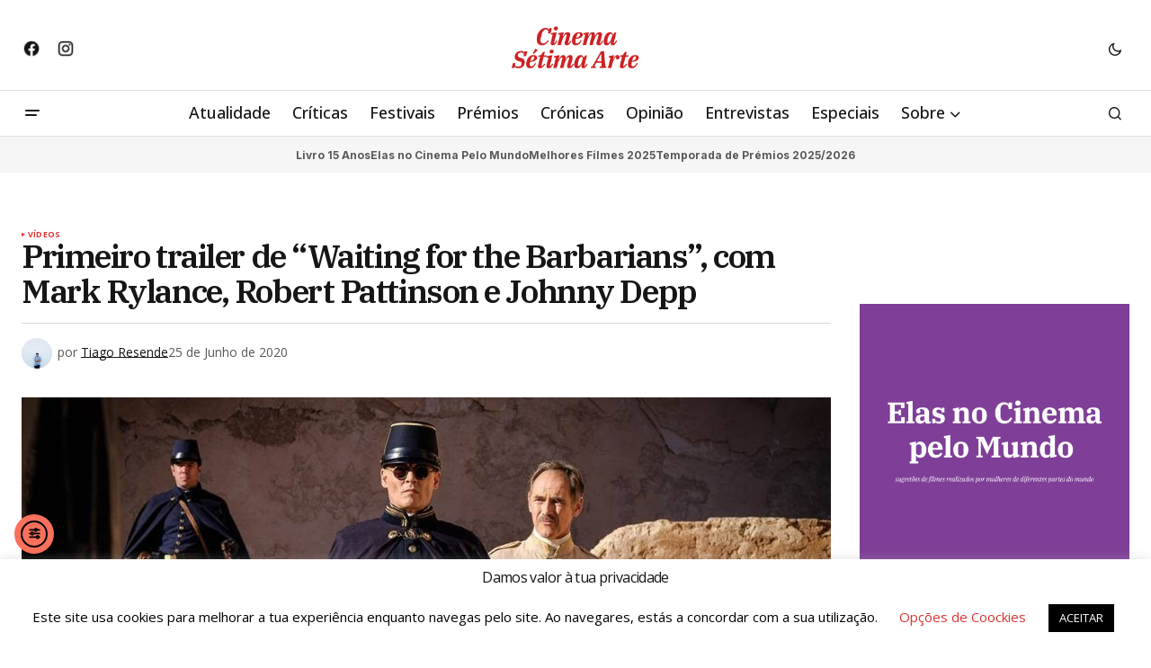

--- FILE ---
content_type: text/html; charset=UTF-8
request_url: https://www.cinema7arte.com/primeiro-trailer-de-waiting-for-the-barbarians-com-mark-rylance-robert-pattinson-e-johnny-depp/
body_size: 25070
content:
<!doctype html>
<html lang="pt-PT" prefix="og: https://ogp.me/ns#">
<head>
	<meta charset="UTF-8" />
	<meta name="viewport" content="width=device-width, initial-scale=1" />
	<link rel="profile" href="https://gmpg.org/xfn/11" />

	
<!-- Search Engine Optimization by Rank Math - https://rankmath.com/ -->
<title>Primeiro trailer de &quot;Waiting for the Barbarians&quot;, com Mark Rylance, Robert Pattinson e Johnny Depp - Cinema Sétima Arte</title><link rel="preload" as="style" href="https://fonts.googleapis.com/css?family=Open%20Sans%3A400%2C400i%2C700%2C700i%2C500%2C500i%2C800%2C800i%7CIBM%20Plex%20Serif%3A600%2C400%2C400i%2C700%2C700i%7CInter%3A400%2C400i%2C700%2C700i&#038;subset=latin%2Clatin-ext%2Ccyrillic%2Ccyrillic-ext%2Cvietnamese&#038;display=swap" /><link rel="stylesheet" href="https://fonts.googleapis.com/css?family=Open%20Sans%3A400%2C400i%2C700%2C700i%2C500%2C500i%2C800%2C800i%7CIBM%20Plex%20Serif%3A600%2C400%2C400i%2C700%2C700i%7CInter%3A400%2C400i%2C700%2C700i&#038;subset=latin%2Clatin-ext%2Ccyrillic%2Ccyrillic-ext%2Cvietnamese&#038;display=swap" media="print" onload="this.media='all'" /><noscript><link rel="stylesheet" href="https://fonts.googleapis.com/css?family=Open%20Sans%3A400%2C400i%2C700%2C700i%2C500%2C500i%2C800%2C800i%7CIBM%20Plex%20Serif%3A600%2C400%2C400i%2C700%2C700i%7CInter%3A400%2C400i%2C700%2C700i&#038;subset=latin%2Clatin-ext%2Ccyrillic%2Ccyrillic-ext%2Cvietnamese&#038;display=swap" /></noscript>
<meta name="description" content="Um dos filmes mais aguardados do ano, &quot;Waiting For The Barbarians&quot;, realizado pelo colombiano Ciro Guerra e protagonizado por Mark Rylance, Robert Pattinson e"/>
<meta name="robots" content="follow, index, max-snippet:-1, max-video-preview:-1, max-image-preview:large"/>
<link rel="canonical" href="https://www.cinema7arte.com/primeiro-trailer-de-waiting-for-the-barbarians-com-mark-rylance-robert-pattinson-e-johnny-depp/" />
<meta property="og:locale" content="pt_PT" />
<meta property="og:type" content="article" />
<meta property="og:title" content="Primeiro trailer de &quot;Waiting for the Barbarians&quot;, com Mark Rylance, Robert Pattinson e Johnny Depp - Cinema Sétima Arte" />
<meta property="og:description" content="Um dos filmes mais aguardados do ano, &quot;Waiting For The Barbarians&quot;, realizado pelo colombiano Ciro Guerra e protagonizado por Mark Rylance, Robert Pattinson e" />
<meta property="og:url" content="https://www.cinema7arte.com/primeiro-trailer-de-waiting-for-the-barbarians-com-mark-rylance-robert-pattinson-e-johnny-depp/" />
<meta property="og:site_name" content="Cinema Sétima Arte" />
<meta property="article:publisher" content="https://www.facebook.com/cinema7arte" />
<meta property="article:author" content="https://www.facebook.com/trafcine" />
<meta property="article:tag" content="Ciro Guerra" />
<meta property="article:tag" content="Johnny Depp" />
<meta property="article:tag" content="Mark Rylance" />
<meta property="article:tag" content="Robert Pattinson" />
<meta property="article:tag" content="Waiting for the Barbarians" />
<meta property="article:section" content="Vídeos" />
<meta property="og:updated_time" content="2020-06-27T13:54:00+01:00" />
<meta property="og:image" content="https://www.cinema7arte.com/wp-content/uploads/2020/06/Waiting-for-the-Barbarians-2019-2.jpg" />
<meta property="og:image:secure_url" content="https://www.cinema7arte.com/wp-content/uploads/2020/06/Waiting-for-the-Barbarians-2019-2.jpg" />
<meta property="og:image:width" content="1086" />
<meta property="og:image:height" content="652" />
<meta property="og:image:alt" content="Primeiro trailer de &#8220;Waiting for the Barbarians&#8221;, com Mark Rylance, Robert Pattinson e Johnny Depp" />
<meta property="og:image:type" content="image/jpeg" />
<meta property="article:published_time" content="2020-06-25T12:36:31+01:00" />
<meta property="article:modified_time" content="2020-06-27T13:54:00+01:00" />
<meta name="twitter:card" content="summary_large_image" />
<meta name="twitter:title" content="Primeiro trailer de &quot;Waiting for the Barbarians&quot;, com Mark Rylance, Robert Pattinson e Johnny Depp - Cinema Sétima Arte" />
<meta name="twitter:description" content="Um dos filmes mais aguardados do ano, &quot;Waiting For The Barbarians&quot;, realizado pelo colombiano Ciro Guerra e protagonizado por Mark Rylance, Robert Pattinson e" />
<meta name="twitter:image" content="https://www.cinema7arte.com/wp-content/uploads/2020/06/Waiting-for-the-Barbarians-2019-2.jpg" />
<meta name="twitter:label1" content="Written by" />
<meta name="twitter:data1" content="Tiago Resende" />
<meta name="twitter:label2" content="Time to read" />
<meta name="twitter:data2" content="Less than a minute" />
<script type="application/ld+json" class="rank-math-schema">{"@context":"https://schema.org","@graph":[{"@type":["NewsMediaOrganization","Organization"],"@id":"https://www.cinema7arte.com/#organization","name":"Cinema S\u00e9tima Arte","url":"https://www.cinema7arte.com","sameAs":["https://www.facebook.com/cinema7arte"],"email":"geral@cinema7arte.pt","logo":{"@type":"ImageObject","@id":"https://www.cinema7arte.com/#logo","url":"https://www.cinema7arte.com/wp-content/uploads/2016/02/C7A-1C-1-e1501237846739.png","contentUrl":"https://www.cinema7arte.com/wp-content/uploads/2016/02/C7A-1C-1-e1501237846739.png","caption":"Cinema S\u00e9tima Arte","inLanguage":"pt-PT","width":"350","height":"157"}},{"@type":"WebSite","@id":"https://www.cinema7arte.com/#website","url":"https://www.cinema7arte.com","name":"Cinema S\u00e9tima Arte","alternateName":"S\u00e9tima Arte","publisher":{"@id":"https://www.cinema7arte.com/#organization"},"inLanguage":"pt-PT"},{"@type":"ImageObject","@id":"https://www.cinema7arte.com/wp-content/uploads/2020/06/Waiting-for-the-Barbarians-2019-2.jpg","url":"https://www.cinema7arte.com/wp-content/uploads/2020/06/Waiting-for-the-Barbarians-2019-2.jpg","width":"1086","height":"652","inLanguage":"pt-PT"},{"@type":"WebPage","@id":"https://www.cinema7arte.com/primeiro-trailer-de-waiting-for-the-barbarians-com-mark-rylance-robert-pattinson-e-johnny-depp/#webpage","url":"https://www.cinema7arte.com/primeiro-trailer-de-waiting-for-the-barbarians-com-mark-rylance-robert-pattinson-e-johnny-depp/","name":"Primeiro trailer de &quot;Waiting for the Barbarians&quot;, com Mark Rylance, Robert Pattinson e Johnny Depp - Cinema S\u00e9tima Arte","datePublished":"2020-06-25T12:36:31+01:00","dateModified":"2020-06-27T13:54:00+01:00","isPartOf":{"@id":"https://www.cinema7arte.com/#website"},"primaryImageOfPage":{"@id":"https://www.cinema7arte.com/wp-content/uploads/2020/06/Waiting-for-the-Barbarians-2019-2.jpg"},"inLanguage":"pt-PT"},{"@type":"Person","@id":"https://www.cinema7arte.com/author/admin/","name":"Tiago Resende","url":"https://www.cinema7arte.com/author/admin/","image":{"@type":"ImageObject","@id":"https://www.cinema7arte.com/wp-content/uploads/2018/11/Tiago-Resende-imagem-125x125.jpg","url":"https://www.cinema7arte.com/wp-content/uploads/2018/11/Tiago-Resende-imagem-125x125.jpg","caption":"Tiago Resende","inLanguage":"pt-PT"},"sameAs":["https://tiagoresende90.myportfolio.com/inicio","https://www.facebook.com/trafcine"],"worksFor":{"@id":"https://www.cinema7arte.com/#organization"}},{"@type":"NewsArticle","headline":"Primeiro trailer de &quot;Waiting for the Barbarians&quot;, com Mark Rylance, Robert Pattinson e Johnny Depp","datePublished":"2020-06-25T12:36:31+01:00","dateModified":"2020-06-27T13:54:00+01:00","author":{"@id":"https://www.cinema7arte.com/author/admin/","name":"Tiago Resende"},"publisher":{"@id":"https://www.cinema7arte.com/#organization"},"description":"Um dos filmes mais aguardados do ano, &quot;Waiting For The Barbarians&quot;, realizado pelo colombiano Ciro Guerra\u00a0e protagonizado por\u00a0Mark Rylance, Robert Pattinson e","name":"Primeiro trailer de &quot;Waiting for the Barbarians&quot;, com Mark Rylance, Robert Pattinson e Johnny Depp","@id":"https://www.cinema7arte.com/primeiro-trailer-de-waiting-for-the-barbarians-com-mark-rylance-robert-pattinson-e-johnny-depp/#richSnippet","isPartOf":{"@id":"https://www.cinema7arte.com/primeiro-trailer-de-waiting-for-the-barbarians-com-mark-rylance-robert-pattinson-e-johnny-depp/#webpage"},"image":{"@id":"https://www.cinema7arte.com/wp-content/uploads/2020/06/Waiting-for-the-Barbarians-2019-2.jpg"},"inLanguage":"pt-PT","mainEntityOfPage":{"@id":"https://www.cinema7arte.com/primeiro-trailer-de-waiting-for-the-barbarians-com-mark-rylance-robert-pattinson-e-johnny-depp/#webpage"}}]}</script>
<!-- /Rank Math WordPress SEO plugin -->

<link rel='dns-prefetch' href='//cdn.elementor.com' />
<link rel='dns-prefetch' href='//www.googletagmanager.com' />
<link rel='dns-prefetch' href='//stats.wp.com' />
<link rel='dns-prefetch' href='//fonts.googleapis.com' />
<link rel='dns-prefetch' href='//pagead2.googlesyndication.com' />
<link href='https://fonts.gstatic.com' crossorigin rel='preconnect' />
<link rel="alternate" type="application/rss+xml" title="Cinema Sétima Arte &raquo; Feed" href="https://www.cinema7arte.com/feed/" />
<link rel="alternate" type="application/rss+xml" title="Cinema Sétima Arte &raquo; Feed de comentários" href="https://www.cinema7arte.com/comments/feed/" />
<link rel="alternate" title="oEmbed (JSON)" type="application/json+oembed" href="https://www.cinema7arte.com/wp-json/oembed/1.0/embed?url=https%3A%2F%2Fwww.cinema7arte.com%2Fprimeiro-trailer-de-waiting-for-the-barbarians-com-mark-rylance-robert-pattinson-e-johnny-depp%2F" />
<link rel="alternate" title="oEmbed (XML)" type="text/xml+oembed" href="https://www.cinema7arte.com/wp-json/oembed/1.0/embed?url=https%3A%2F%2Fwww.cinema7arte.com%2Fprimeiro-trailer-de-waiting-for-the-barbarians-com-mark-rylance-robert-pattinson-e-johnny-depp%2F&#038;format=xml" />
<style id='wp-img-auto-sizes-contain-inline-css'>
img:is([sizes=auto i],[sizes^="auto," i]){contain-intrinsic-size:3000px 1500px}
/*# sourceURL=wp-img-auto-sizes-contain-inline-css */
</style>
<link rel='stylesheet' id='dashicons-css' href='https://www.cinema7arte.com/wp-includes/css/dashicons.min.css?ver=17fc170443f3e1b6c321bd7687c79f97' media='all' />
<link rel='stylesheet' id='post-views-counter-frontend-css' href='https://www.cinema7arte.com/wp-content/plugins/post-views-counter/css/frontend.css?ver=1.7.0' media='all' />
<style id='wp-emoji-styles-inline-css'>

	img.wp-smiley, img.emoji {
		display: inline !important;
		border: none !important;
		box-shadow: none !important;
		height: 1em !important;
		width: 1em !important;
		margin: 0 0.07em !important;
		vertical-align: -0.1em !important;
		background: none !important;
		padding: 0 !important;
	}
/*# sourceURL=wp-emoji-styles-inline-css */
</style>
<link rel='stylesheet' id='wp-block-library-css' href='https://www.cinema7arte.com/wp-includes/css/dist/block-library/style.min.css?ver=17fc170443f3e1b6c321bd7687c79f97' media='all' />
<style id='classic-theme-styles-inline-css'>
/*! This file is auto-generated */
.wp-block-button__link{color:#fff;background-color:#32373c;border-radius:9999px;box-shadow:none;text-decoration:none;padding:calc(.667em + 2px) calc(1.333em + 2px);font-size:1.125em}.wp-block-file__button{background:#32373c;color:#fff;text-decoration:none}
/*# sourceURL=/wp-includes/css/classic-themes.min.css */
</style>
<style id='global-styles-inline-css'>
:root{--wp--preset--aspect-ratio--square: 1;--wp--preset--aspect-ratio--4-3: 4/3;--wp--preset--aspect-ratio--3-4: 3/4;--wp--preset--aspect-ratio--3-2: 3/2;--wp--preset--aspect-ratio--2-3: 2/3;--wp--preset--aspect-ratio--16-9: 16/9;--wp--preset--aspect-ratio--9-16: 9/16;--wp--preset--color--black: #000000;--wp--preset--color--cyan-bluish-gray: #abb8c3;--wp--preset--color--white: #FFFFFF;--wp--preset--color--pale-pink: #f78da7;--wp--preset--color--vivid-red: #cf2e2e;--wp--preset--color--luminous-vivid-orange: #ff6900;--wp--preset--color--luminous-vivid-amber: #fcb900;--wp--preset--color--light-green-cyan: #7bdcb5;--wp--preset--color--vivid-green-cyan: #00d084;--wp--preset--color--pale-cyan-blue: #8ed1fc;--wp--preset--color--vivid-cyan-blue: #0693e3;--wp--preset--color--vivid-purple: #9b51e0;--wp--preset--color--blue: #59BACC;--wp--preset--color--green: #58AD69;--wp--preset--color--orange: #FFBC49;--wp--preset--color--red: #e32c26;--wp--preset--color--gray-50: #f8f9fa;--wp--preset--color--gray-100: #f8f9fb;--wp--preset--color--gray-200: #E0E0E0;--wp--preset--color--primary: #161616;--wp--preset--color--secondary: #585858;--wp--preset--color--layout: #f6f6f6;--wp--preset--color--border: #D9D9D9;--wp--preset--color--divider: #1D1D1F;--wp--preset--gradient--vivid-cyan-blue-to-vivid-purple: linear-gradient(135deg,rgb(6,147,227) 0%,rgb(155,81,224) 100%);--wp--preset--gradient--light-green-cyan-to-vivid-green-cyan: linear-gradient(135deg,rgb(122,220,180) 0%,rgb(0,208,130) 100%);--wp--preset--gradient--luminous-vivid-amber-to-luminous-vivid-orange: linear-gradient(135deg,rgb(252,185,0) 0%,rgb(255,105,0) 100%);--wp--preset--gradient--luminous-vivid-orange-to-vivid-red: linear-gradient(135deg,rgb(255,105,0) 0%,rgb(207,46,46) 100%);--wp--preset--gradient--very-light-gray-to-cyan-bluish-gray: linear-gradient(135deg,rgb(238,238,238) 0%,rgb(169,184,195) 100%);--wp--preset--gradient--cool-to-warm-spectrum: linear-gradient(135deg,rgb(74,234,220) 0%,rgb(151,120,209) 20%,rgb(207,42,186) 40%,rgb(238,44,130) 60%,rgb(251,105,98) 80%,rgb(254,248,76) 100%);--wp--preset--gradient--blush-light-purple: linear-gradient(135deg,rgb(255,206,236) 0%,rgb(152,150,240) 100%);--wp--preset--gradient--blush-bordeaux: linear-gradient(135deg,rgb(254,205,165) 0%,rgb(254,45,45) 50%,rgb(107,0,62) 100%);--wp--preset--gradient--luminous-dusk: linear-gradient(135deg,rgb(255,203,112) 0%,rgb(199,81,192) 50%,rgb(65,88,208) 100%);--wp--preset--gradient--pale-ocean: linear-gradient(135deg,rgb(255,245,203) 0%,rgb(182,227,212) 50%,rgb(51,167,181) 100%);--wp--preset--gradient--electric-grass: linear-gradient(135deg,rgb(202,248,128) 0%,rgb(113,206,126) 100%);--wp--preset--gradient--midnight: linear-gradient(135deg,rgb(2,3,129) 0%,rgb(40,116,252) 100%);--wp--preset--font-size--small: 13px;--wp--preset--font-size--medium: 20px;--wp--preset--font-size--large: 36px;--wp--preset--font-size--x-large: 42px;--wp--preset--spacing--20: 0.44rem;--wp--preset--spacing--30: 0.67rem;--wp--preset--spacing--40: 1rem;--wp--preset--spacing--50: 1.5rem;--wp--preset--spacing--60: 2.25rem;--wp--preset--spacing--70: 3.38rem;--wp--preset--spacing--80: 5.06rem;--wp--preset--shadow--natural: 6px 6px 9px rgba(0, 0, 0, 0.2);--wp--preset--shadow--deep: 12px 12px 50px rgba(0, 0, 0, 0.4);--wp--preset--shadow--sharp: 6px 6px 0px rgba(0, 0, 0, 0.2);--wp--preset--shadow--outlined: 6px 6px 0px -3px rgb(255, 255, 255), 6px 6px rgb(0, 0, 0);--wp--preset--shadow--crisp: 6px 6px 0px rgb(0, 0, 0);}:root :where(.is-layout-flow) > :first-child{margin-block-start: 0;}:root :where(.is-layout-flow) > :last-child{margin-block-end: 0;}:root :where(.is-layout-flow) > *{margin-block-start: 24px;margin-block-end: 0;}:root :where(.is-layout-constrained) > :first-child{margin-block-start: 0;}:root :where(.is-layout-constrained) > :last-child{margin-block-end: 0;}:root :where(.is-layout-constrained) > *{margin-block-start: 24px;margin-block-end: 0;}:root :where(.is-layout-flex){gap: 24px;}:root :where(.is-layout-grid){gap: 24px;}body .is-layout-flex{display: flex;}.is-layout-flex{flex-wrap: wrap;align-items: center;}.is-layout-flex > :is(*, div){margin: 0;}body .is-layout-grid{display: grid;}.is-layout-grid > :is(*, div){margin: 0;}.has-black-color{color: var(--wp--preset--color--black) !important;}.has-cyan-bluish-gray-color{color: var(--wp--preset--color--cyan-bluish-gray) !important;}.has-white-color{color: var(--wp--preset--color--white) !important;}.has-pale-pink-color{color: var(--wp--preset--color--pale-pink) !important;}.has-vivid-red-color{color: var(--wp--preset--color--vivid-red) !important;}.has-luminous-vivid-orange-color{color: var(--wp--preset--color--luminous-vivid-orange) !important;}.has-luminous-vivid-amber-color{color: var(--wp--preset--color--luminous-vivid-amber) !important;}.has-light-green-cyan-color{color: var(--wp--preset--color--light-green-cyan) !important;}.has-vivid-green-cyan-color{color: var(--wp--preset--color--vivid-green-cyan) !important;}.has-pale-cyan-blue-color{color: var(--wp--preset--color--pale-cyan-blue) !important;}.has-vivid-cyan-blue-color{color: var(--wp--preset--color--vivid-cyan-blue) !important;}.has-vivid-purple-color{color: var(--wp--preset--color--vivid-purple) !important;}.has-blue-color{color: var(--wp--preset--color--blue) !important;}.has-green-color{color: var(--wp--preset--color--green) !important;}.has-orange-color{color: var(--wp--preset--color--orange) !important;}.has-red-color{color: var(--wp--preset--color--red) !important;}.has-gray-50-color{color: var(--wp--preset--color--gray-50) !important;}.has-gray-100-color{color: var(--wp--preset--color--gray-100) !important;}.has-gray-200-color{color: var(--wp--preset--color--gray-200) !important;}.has-primary-color{color: var(--wp--preset--color--primary) !important;}.has-secondary-color{color: var(--wp--preset--color--secondary) !important;}.has-layout-color{color: var(--wp--preset--color--layout) !important;}.has-border-color{color: var(--wp--preset--color--border) !important;}.has-divider-color{color: var(--wp--preset--color--divider) !important;}.has-black-background-color{background-color: var(--wp--preset--color--black) !important;}.has-cyan-bluish-gray-background-color{background-color: var(--wp--preset--color--cyan-bluish-gray) !important;}.has-white-background-color{background-color: var(--wp--preset--color--white) !important;}.has-pale-pink-background-color{background-color: var(--wp--preset--color--pale-pink) !important;}.has-vivid-red-background-color{background-color: var(--wp--preset--color--vivid-red) !important;}.has-luminous-vivid-orange-background-color{background-color: var(--wp--preset--color--luminous-vivid-orange) !important;}.has-luminous-vivid-amber-background-color{background-color: var(--wp--preset--color--luminous-vivid-amber) !important;}.has-light-green-cyan-background-color{background-color: var(--wp--preset--color--light-green-cyan) !important;}.has-vivid-green-cyan-background-color{background-color: var(--wp--preset--color--vivid-green-cyan) !important;}.has-pale-cyan-blue-background-color{background-color: var(--wp--preset--color--pale-cyan-blue) !important;}.has-vivid-cyan-blue-background-color{background-color: var(--wp--preset--color--vivid-cyan-blue) !important;}.has-vivid-purple-background-color{background-color: var(--wp--preset--color--vivid-purple) !important;}.has-blue-background-color{background-color: var(--wp--preset--color--blue) !important;}.has-green-background-color{background-color: var(--wp--preset--color--green) !important;}.has-orange-background-color{background-color: var(--wp--preset--color--orange) !important;}.has-red-background-color{background-color: var(--wp--preset--color--red) !important;}.has-gray-50-background-color{background-color: var(--wp--preset--color--gray-50) !important;}.has-gray-100-background-color{background-color: var(--wp--preset--color--gray-100) !important;}.has-gray-200-background-color{background-color: var(--wp--preset--color--gray-200) !important;}.has-primary-background-color{background-color: var(--wp--preset--color--primary) !important;}.has-secondary-background-color{background-color: var(--wp--preset--color--secondary) !important;}.has-layout-background-color{background-color: var(--wp--preset--color--layout) !important;}.has-border-background-color{background-color: var(--wp--preset--color--border) !important;}.has-divider-background-color{background-color: var(--wp--preset--color--divider) !important;}.has-black-border-color{border-color: var(--wp--preset--color--black) !important;}.has-cyan-bluish-gray-border-color{border-color: var(--wp--preset--color--cyan-bluish-gray) !important;}.has-white-border-color{border-color: var(--wp--preset--color--white) !important;}.has-pale-pink-border-color{border-color: var(--wp--preset--color--pale-pink) !important;}.has-vivid-red-border-color{border-color: var(--wp--preset--color--vivid-red) !important;}.has-luminous-vivid-orange-border-color{border-color: var(--wp--preset--color--luminous-vivid-orange) !important;}.has-luminous-vivid-amber-border-color{border-color: var(--wp--preset--color--luminous-vivid-amber) !important;}.has-light-green-cyan-border-color{border-color: var(--wp--preset--color--light-green-cyan) !important;}.has-vivid-green-cyan-border-color{border-color: var(--wp--preset--color--vivid-green-cyan) !important;}.has-pale-cyan-blue-border-color{border-color: var(--wp--preset--color--pale-cyan-blue) !important;}.has-vivid-cyan-blue-border-color{border-color: var(--wp--preset--color--vivid-cyan-blue) !important;}.has-vivid-purple-border-color{border-color: var(--wp--preset--color--vivid-purple) !important;}.has-blue-border-color{border-color: var(--wp--preset--color--blue) !important;}.has-green-border-color{border-color: var(--wp--preset--color--green) !important;}.has-orange-border-color{border-color: var(--wp--preset--color--orange) !important;}.has-red-border-color{border-color: var(--wp--preset--color--red) !important;}.has-gray-50-border-color{border-color: var(--wp--preset--color--gray-50) !important;}.has-gray-100-border-color{border-color: var(--wp--preset--color--gray-100) !important;}.has-gray-200-border-color{border-color: var(--wp--preset--color--gray-200) !important;}.has-primary-border-color{border-color: var(--wp--preset--color--primary) !important;}.has-secondary-border-color{border-color: var(--wp--preset--color--secondary) !important;}.has-layout-border-color{border-color: var(--wp--preset--color--layout) !important;}.has-border-border-color{border-color: var(--wp--preset--color--border) !important;}.has-divider-border-color{border-color: var(--wp--preset--color--divider) !important;}.has-vivid-cyan-blue-to-vivid-purple-gradient-background{background: var(--wp--preset--gradient--vivid-cyan-blue-to-vivid-purple) !important;}.has-light-green-cyan-to-vivid-green-cyan-gradient-background{background: var(--wp--preset--gradient--light-green-cyan-to-vivid-green-cyan) !important;}.has-luminous-vivid-amber-to-luminous-vivid-orange-gradient-background{background: var(--wp--preset--gradient--luminous-vivid-amber-to-luminous-vivid-orange) !important;}.has-luminous-vivid-orange-to-vivid-red-gradient-background{background: var(--wp--preset--gradient--luminous-vivid-orange-to-vivid-red) !important;}.has-very-light-gray-to-cyan-bluish-gray-gradient-background{background: var(--wp--preset--gradient--very-light-gray-to-cyan-bluish-gray) !important;}.has-cool-to-warm-spectrum-gradient-background{background: var(--wp--preset--gradient--cool-to-warm-spectrum) !important;}.has-blush-light-purple-gradient-background{background: var(--wp--preset--gradient--blush-light-purple) !important;}.has-blush-bordeaux-gradient-background{background: var(--wp--preset--gradient--blush-bordeaux) !important;}.has-luminous-dusk-gradient-background{background: var(--wp--preset--gradient--luminous-dusk) !important;}.has-pale-ocean-gradient-background{background: var(--wp--preset--gradient--pale-ocean) !important;}.has-electric-grass-gradient-background{background: var(--wp--preset--gradient--electric-grass) !important;}.has-midnight-gradient-background{background: var(--wp--preset--gradient--midnight) !important;}.has-small-font-size{font-size: var(--wp--preset--font-size--small) !important;}.has-medium-font-size{font-size: var(--wp--preset--font-size--medium) !important;}.has-large-font-size{font-size: var(--wp--preset--font-size--large) !important;}.has-x-large-font-size{font-size: var(--wp--preset--font-size--x-large) !important;}
:root :where(.wp-block-pullquote){font-size: 1.5em;line-height: 1.6;}
/*# sourceURL=global-styles-inline-css */
</style>
<link rel='stylesheet' id='cookie-law-info-css' href='https://www.cinema7arte.com/wp-content/plugins/cookie-law-info/legacy/public/css/cookie-law-info-public.css?ver=3.3.9.1' media='all' />
<link rel='stylesheet' id='cookie-law-info-gdpr-css' href='https://www.cinema7arte.com/wp-content/plugins/cookie-law-info/legacy/public/css/cookie-law-info-gdpr.css?ver=3.3.9.1' media='all' />
<link rel='stylesheet' id='gn-frontend-gnfollow-style-css' href='https://www.cinema7arte.com/wp-content/plugins/gn-publisher/assets/css/gn-frontend-gnfollow.min.css?ver=1.5.26' media='all' />
<link rel='stylesheet' id='lets-review-api-css' href='https://www.cinema7arte.com/wp-content/plugins/lets-review/assets/css/style-api.min.css?ver=3.3.6' media='all' />
<link rel='stylesheet' id='ppress-frontend-css' href='https://www.cinema7arte.com/wp-content/plugins/wp-user-avatar/assets/css/frontend.min.css?ver=4.16.8' media='all' />
<link rel='stylesheet' id='ppress-flatpickr-css' href='https://www.cinema7arte.com/wp-content/plugins/wp-user-avatar/assets/flatpickr/flatpickr.min.css?ver=4.16.8' media='all' />
<link rel='stylesheet' id='ppress-select2-css' href='https://www.cinema7arte.com/wp-content/plugins/wp-user-avatar/assets/select2/select2.min.css?ver=17fc170443f3e1b6c321bd7687c79f97' media='all' />
<link rel='stylesheet' id='ea11y-widget-fonts-css' href='https://www.cinema7arte.com/wp-content/plugins/pojo-accessibility/assets/build/fonts.css?ver=3.9.1' media='all' />
<link rel='stylesheet' id='ea11y-skip-link-css' href='https://www.cinema7arte.com/wp-content/plugins/pojo-accessibility/assets/build/skip-link.css?ver=3.9.1' media='all' />
<style id='cs-elementor-editor-inline-css'>
:root {  --cs-desktop-container: 1448px; --cs-laptop-container: 1200px; --cs-tablet-container: 992px; --cs-mobile-container: 768px; }
/*# sourceURL=cs-elementor-editor-inline-css */
</style>
<link rel='stylesheet' id='wp-pagenavi-css' href='https://www.cinema7arte.com/wp-content/plugins/wp-pagenavi/pagenavi-css.css?ver=2.70' media='all' />
<link rel='stylesheet' id='login-with-ajax-css' href='https://www.cinema7arte.com/wp-content/plugins/login-with-ajax/templates/widget.css?ver=4.5.1' media='all' />
<link rel='stylesheet' id='csco-styles-css' href='https://www.cinema7arte.com/wp-content/themes/newsreader/style.css?ver=1.1.0' media='all' />
<style id='csco-styles-inline-css'>

:root {
	/* Base Font */
	--cs-font-base-family: Open Sans;
	--cs-font-base-size: 1rem;
	--cs-font-base-weight: 400;
	--cs-font-base-style: normal;
	--cs-font-base-letter-spacing: normal;
	--cs-font-base-line-height: 1.5;

	/* Primary Font */
	--cs-font-primary-family: Open Sans;
	--cs-font-primary-size: 0.875rem;
	--cs-font-primary-weight: 700;
	--cs-font-primary-style: normal;
	--cs-font-primary-letter-spacing: normal;
	--cs-font-primary-text-transform: none;
	--cs-font-primary-line-height: 1.3;

	/* Secondary Font */
	--cs-font-secondary-family: Open Sans;
	--cs-font-secondary-size: 0.75rem;
	--cs-font-secondary-weight: 400;
	--cs-font-secondary-style: normal;
	--cs-font-secondary-letter-spacing: normal;
	--cs-font-secondary-text-transform: none;
	--cs-font-secondary-line-height: 1.1;

	/* Section Headings Font */
	--cs-font-section-headings-family: Open Sans;
	--cs-font-section-headings-size: 0.75rem;
	--cs-font-section-headings-weight: 700;
	--cs-font-section-headings-style: normal;
	--cs-font-section-headings-letter-spacing: -0.02em;
	--cs-font-section-headings-text-transform: uppercase;
	--cs-font-section-headings-line-height: 1.1;

	/* Post Title Font Size */
	--cs-font-post-title-family: IBM Plex Serif;
	--cs-font-post-title-weight: 600;
	--cs-font-post-title-size: 2.25rem;
	--cs-font-post-title-letter-spacing: -0.04em;
	--cs-font-post-title-line-height: 1.1;

	/* Post Subbtitle */
	--cs-font-post-subtitle-family: Open Sans;
	--cs-font-post-subtitle-weight: 400;
	--cs-font-post-subtitle-size: 1.25rem;
	--cs-font-post-subtitle-letter-spacing: normal;
	--cs-font-post-subtitle-line-height: 1.4;

	/* Post Category Font */
	--cs-font-category-family: Open Sans;
	--cs-font-category-size: 0.5625rem;
	--cs-font-category-weight: 700;
	--cs-font-category-style: normal;
	--cs-font-category-letter-spacing: 0.02em;
	--cs-font-category-text-transform: uppercase;
	--cs-font-category-line-height: 1.1;

	/* Post Meta Font */
	--cs-font-post-meta-family: Open Sans;
	--cs-font-post-meta-size: 0.75rem;
	--cs-font-post-meta-weight: 400;
	--cs-font-post-meta-style: normal;
	--cs-font-post-meta-letter-spacing: normal;
	--cs-font-post-meta-text-transform: none;
	--cs-font-post-meta-line-height: 1.1;

	/* Post Content */
	--cs-font-post-content-family: Open Sans;
	--cs-font-post-content-weight: 400;
	--cs-font-post-content-size: 1.125rem;
	--cs-font-post-content-letter-spacing: normal;
	--cs-font-post-content-line-height: 1.6;

	/* Input Font */
	--cs-font-input-family: Open Sans;
	--cs-font-input-size: 0.875rem;
	--cs-font-input-weight: 400;
	--cs-font-input-style: normal;
	--cs-font-input-line-height: 1.3;
	--cs-font-input-letter-spacing: normal;
	--cs-font-input-text-transform: none;

	/* Entry Title Font Size */
	--cs-font-entry-title-family: IBM Plex Serif;
	--cs-font-entry-title-weight: 600;
	--cs-font-entry-title-letter-spacing: normal;
	--cs-font-entry-title-line-height: 1.1;

	/* Entry Excerpt */
	--cs-font-entry-excerpt-family: Inter;
	--cs-font-entry-excerpt-weight: 400;
	--cs-font-entry-excerpt-size: 1.125rem;
	--cs-font-entry-excerpt-letter-spacing: normal;
	--cs-font-entry-excerpt-line-height: normal;

	/* Logos --------------- */

	/* Main Logo */
	--cs-font-main-logo-family: Inter;
	--cs-font-main-logo-size: 1.375rem;
	--cs-font-main-logo-weight: 700;
	--cs-font-main-logo-style: normal;
	--cs-font-main-logo-letter-spacing: -0.02em;
	--cs-font-main-logo-text-transform: none;

	/* Mobile Logo */
	--cs-font-mobile-logo-family: DM Sans;
	--cs-font-mobile-logo-size: 1.375rem;
	--cs-font-mobile-logo-weight: 700;
	--cs-font-mobile-logo-style: normal;
	--cs-font-mobile-logo-letter-spacing: -0.02em;
	--cs-font-mobile-logo-text-transform: none;

	/* Footer Logo */
	--cs-font-footer-logo-family: Inter;
	--cs-font-footer-logo-size: 1.375rem;
	--cs-font-footer-logo-weight: 700;
	--cs-font-footer-logo-style: normal;
	--cs-font-footer-logo-letter-spacing: -0.02em;
	--cs-font-footer-logo-text-transform: none;

	/* Headings --------------- */

	/* Headings */
	--cs-font-headings-family: Open Sans;
	--cs-font-headings-weight: 400;
	--cs-font-headings-style: normal;
	--cs-font-headings-line-height: 1.1;
	--cs-font-headings-letter-spacing: -0.04em;
	--cs-font-headings-text-transform: none;

	/* Menu Font --------------- */

	/* Menu */
	/* Used for main top level menu elements. */
	--cs-font-menu-family: Open Sans;
	--cs-font-menu-size: 1.125rem;
	--cs-font-menu-weight: 500;
	--cs-font-menu-style: normal;
	--cs-font-menu-letter-spacing: normal;
	--cs-font-menu-text-transform: none;
	--cs-font-menu-line-height: 1.3;

	/* Submenu Font */
	/* Used for submenu elements. */
	--cs-font-submenu-family: Open Sans;
	--cs-font-submenu-size: 0.875rem;
	--cs-font-submenu-weight: 400;
	--cs-font-submenu-style: normal;
	--cs-font-submenu-letter-spacing: normal;
	--cs-font-submenu-text-transform: none;
	--cs-font-submenu-line-height: 1.3;

	/* Footer Menu */
	--cs-font-footer-menu-family: Open Sans;
	--cs-font-footer-menu-size: 0.75rem;
	--cs-font-footer-menu-weight: 700;
	--cs-font-footer-menu-style: normal;
	--cs-font-footer-menu-letter-spacing: -0.02em;
	--cs-font-footer-menu-text-transform: uppercase;
	--cs-font-footer-menu-line-height: 1.2;

	/* Footer Submenu Font */
	--cs-font-footer-submenu-family: Open Sans;
	--cs-font-footer-submenu-size: 0.75rem;
	--cs-font-footer-submenu-weight: 700;
	--cs-font-footer-submenu-style: normal;
	--cs-font-footer-submenu-letter-spacing: normal;
	--cs-font-footer-submenu-text-transform: none;
	--cs-font-footer-submenu-line-height: 1.3;

	/* Bottombar Menu Font */
	--cs-font-bottombar-menu-family: Inter;
	--cs-font-bottombar-menu-size: 0.75rem;
	--cs-font-bottombar-menu-weight: 700;
	--cs-font-bottombar-menu-style: normal;
	--cs-font-bottombar-menu-letter-spacing: normal;
	--cs-font-bottombar-menu-text-transform: none;
	--cs-font-bottombar-menu-line-height: 1.3;
}

/*# sourceURL=csco-styles-inline-css */
</style>



<style id='cs-customizer-output-styles-inline-css'>
:root{--cs-light-site-background:#FFFFFF;--cs-dark-site-background:#161616;--cs-light-header-background:#ffffff;--cs-dark-header-background:#161616;--cs-light-header-submenu-background:#ffffff;--cs-dark-header-submenu-background:#161616;--cs-light-header-topbar-background:#ffffff;--cs-dark-header-topbar-background:#161616;--cs-light-footer-background:#f0f0f0;--cs-dark-footer-background:#161616;--cs-light-offcanvas-background:#ffffff;--cs-dark-offcanvas-background:#161616;--cs-light-layout-background:#f6f6f6;--cs-dark-layout-background:#232323;--cs-light-primary-color:#161616;--cs-dark-primary-color:#FFFFFF;--cs-light-secondary-color:#585858;--cs-dark-secondary-color:#CDCDCD;--cs-light-accent-color:#dd3333;--cs-dark-accent-color:#ffffff;--cs-light-input-background:#FFFFFF;--cs-dark-input-background:#FFFFFF;--cs-light-button-background:#dd3333;--cs-dark-button-background:#4ca683;--cs-light-button-color:#FFFFFF;--cs-dark-button-color:#FFFFFF;--cs-light-button-hover-background:#248862;--cs-dark-button-hover-background:#248862;--cs-light-button-hover-color:#FFFFFF;--cs-dark-button-hover-color:#FFFFFF;--cs-light-border-color:#D9D9D9;--cs-dark-border-color:#343434;--cs-light-overlay-background:#161616;--cs-dark-overlay-background:#161616;--cs-light-video-icon-color:#dd3333;--cs-dark-video-icon-color:#161616;--cs-layout-elements-border-radius:2px;--cs-thumbnail-border-radius:0px;--cs-input-border-radius:2px;--cs-button-border-radius:40px;--cs-heading-1-font-size:2.25rem;--cs-heading-2-font-size:2rem;--cs-heading-3-font-size:1.5rem;--cs-heading-4-font-size:1.125rem;--cs-heading-5-font-size:1rem;--cs-heading-6-font-size:0.9375rem;--cs-header-initial-height:50px;--cs-header-height:50px;--cs-header-topbar-height:100px;--cs-header-border-width:1px;}:root, [data-scheme="light"]{--cs-light-overlay-background-rgb:22,22,22;}:root, [data-scheme="dark"]{--cs-dark-overlay-background-rgb:22,22,22;}.cs-header-bottombar{--cs-header-bottombar-alignment:center;}.cs-posts-area__home.cs-posts-area__grid{--cs-posts-area-grid-columns:3;--cs-posts-area-grid-column-gap:24px;}.cs-posts-area__home{--cs-posts-area-grid-row-gap:24px;--cs-entry-title-font-size:1.5rem;}.cs-posts-area__archive{--cs-posts-area-grid-row-gap:40px;--cs-entry-title-font-size:1.5rem;}.cs-posts-area__read-next{--cs-entry-title-font-size:1.5rem;}.cs-banner-archive{--cs-banner-label-alignment:left;}.cs-banner-post-after{--cs-banner-width:970px;--cs-banner-label-alignment:left;}@media (max-width: 1199.98px){.cs-posts-area__home.cs-posts-area__grid{--cs-posts-area-grid-columns:3;--cs-posts-area-grid-column-gap:24px;}.cs-posts-area__home{--cs-posts-area-grid-row-gap:24px;--cs-entry-title-font-size:1.5rem;}.cs-posts-area__archive{--cs-posts-area-grid-row-gap:40px;--cs-entry-title-font-size:1.5rem;}.cs-posts-area__read-next{--cs-entry-title-font-size:1.5rem;}.cs-banner-post-after{--cs-banner-width:970px;}}@media (max-width: 991.98px){.cs-posts-area__home.cs-posts-area__grid{--cs-posts-area-grid-columns:2;--cs-posts-area-grid-column-gap:24px;}.cs-posts-area__home{--cs-posts-area-grid-row-gap:24px;--cs-entry-title-font-size:1.5rem;}.cs-posts-area__archive{--cs-posts-area-grid-row-gap:40px;--cs-entry-title-font-size:1.5rem;}.cs-posts-area__read-next{--cs-entry-title-font-size:1.5rem;}.cs-banner-post-after{--cs-banner-width:100%;}}@media (max-width: 767.98px){.cs-posts-area__home.cs-posts-area__grid{--cs-posts-area-grid-columns:1;--cs-posts-area-grid-column-gap:24px;}.cs-posts-area__home{--cs-posts-area-grid-row-gap:24px;--cs-entry-title-font-size:1.25rem;}.cs-posts-area__archive{--cs-posts-area-grid-row-gap:24px;--cs-entry-title-font-size:1.25rem;}.cs-posts-area__read-next{--cs-entry-title-font-size:1.25rem;}.cs-banner-post-after{--cs-banner-width:100%;}}
/*# sourceURL=cs-customizer-output-styles-inline-css */
</style>
<script src="https://www.cinema7arte.com/wp-includes/js/jquery/jquery.min.js?ver=3.7.1" id="jquery-core-js"></script>
<script src="https://www.cinema7arte.com/wp-includes/js/jquery/jquery-migrate.min.js?ver=3.4.1" id="jquery-migrate-js"></script>
<script id="cookie-law-info-js-extra">
var Cli_Data = {"nn_cookie_ids":[],"cookielist":[],"non_necessary_cookies":[],"ccpaEnabled":"","ccpaRegionBased":"","ccpaBarEnabled":"","strictlyEnabled":["necessary","obligatoire"],"ccpaType":"gdpr","js_blocking":"","custom_integration":"","triggerDomRefresh":"","secure_cookies":""};
var cli_cookiebar_settings = {"animate_speed_hide":"500","animate_speed_show":"500","background":"#FFF","border":"#b1a6a6c2","border_on":"","button_1_button_colour":"#000","button_1_button_hover":"#000000","button_1_link_colour":"#fff","button_1_as_button":"1","button_1_new_win":"","button_2_button_colour":"#333","button_2_button_hover":"#292929","button_2_link_colour":"#444","button_2_as_button":"","button_2_hidebar":"","button_3_button_colour":"#000","button_3_button_hover":"#000000","button_3_link_colour":"#fff","button_3_as_button":"1","button_3_new_win":"","button_4_button_colour":"#000","button_4_button_hover":"#000000","button_4_link_colour":"#dd3333","button_4_as_button":"","button_7_button_colour":"#dd3333","button_7_button_hover":"#b12929","button_7_link_colour":"#fff","button_7_as_button":"1","button_7_new_win":"","font_family":"inherit","header_fix":"","notify_animate_hide":"1","notify_animate_show":"","notify_div_id":"#cookie-law-info-bar","notify_position_horizontal":"right","notify_position_vertical":"bottom","scroll_close":"","scroll_close_reload":"","accept_close_reload":"","reject_close_reload":"","showagain_tab":"1","showagain_background":"#fff","showagain_border":"#000","showagain_div_id":"#cookie-law-info-again","showagain_x_position":"100px","text":"#000","show_once_yn":"","show_once":"10000","logging_on":"","as_popup":"","popup_overlay":"1","bar_heading_text":"Damos valor \u00e0 tua privacidade","cookie_bar_as":"banner","popup_showagain_position":"bottom-right","widget_position":"left"};
var log_object = {"ajax_url":"https://www.cinema7arte.com/wp-admin/admin-ajax.php"};
//# sourceURL=cookie-law-info-js-extra
</script>
<script src="https://www.cinema7arte.com/wp-content/plugins/cookie-law-info/legacy/public/js/cookie-law-info-public.js?ver=3.3.9.1" id="cookie-law-info-js"></script>
<script src="https://www.cinema7arte.com/wp-content/plugins/wp-user-avatar/assets/flatpickr/flatpickr.min.js?ver=4.16.8" id="ppress-flatpickr-js"></script>
<script src="https://www.cinema7arte.com/wp-content/plugins/wp-user-avatar/assets/select2/select2.min.js?ver=4.16.8" id="ppress-select2-js"></script>
<script id="login-with-ajax-js-extra">
var LWA = {"ajaxurl":"https://www.cinema7arte.com/wp-admin/admin-ajax.php","off":""};
//# sourceURL=login-with-ajax-js-extra
</script>
<script src="https://www.cinema7arte.com/wp-content/plugins/login-with-ajax/templates/login-with-ajax.legacy.min.js?ver=4.5.1" id="login-with-ajax-js"></script>
<script src="https://www.cinema7arte.com/wp-content/plugins/login-with-ajax/ajaxify/ajaxify.min.js?ver=4.5.1" id="login-with-ajax-ajaxify-js"></script>

<!-- Google tag (gtag.js) snippet added by Site Kit -->
<!-- Google Analytics snippet added by Site Kit -->
<script src="https://www.googletagmanager.com/gtag/js?id=GT-PL9DHGL" id="google_gtagjs-js" async></script>
<script id="google_gtagjs-js-after">
window.dataLayer = window.dataLayer || [];function gtag(){dataLayer.push(arguments);}
gtag("set","linker",{"domains":["www.cinema7arte.com"]});
gtag("js", new Date());
gtag("set", "developer_id.dZTNiMT", true);
gtag("config", "GT-PL9DHGL");
//# sourceURL=google_gtagjs-js-after
</script>
<link rel="https://api.w.org/" href="https://www.cinema7arte.com/wp-json/" /><link rel="alternate" title="JSON" type="application/json" href="https://www.cinema7arte.com/wp-json/wp/v2/posts/30355" /><link rel="EditURI" type="application/rsd+xml" title="RSD" href="https://www.cinema7arte.com/xmlrpc.php?rsd" />

<link rel='shortlink' href='https://www.cinema7arte.com/?p=30355' />
<meta name="generator" content="Site Kit by Google 1.170.0" />	<style>img#wpstats{display:none}</style>
		<meta name="google-site-verification" content="ZDTUjhL4n3CTHGZGvvRnvTqyrKNJfjY1QaHA5iMl2Zk">
<!-- Google AdSense meta tags added by Site Kit -->
<meta name="google-adsense-platform-account" content="ca-host-pub-2644536267352236">
<meta name="google-adsense-platform-domain" content="sitekit.withgoogle.com">
<!-- End Google AdSense meta tags added by Site Kit -->
<meta name="generator" content="Elementor 3.34.1; features: e_font_icon_svg, additional_custom_breakpoints; settings: css_print_method-external, google_font-enabled, font_display-auto">
			<style>
				.e-con.e-parent:nth-of-type(n+4):not(.e-lazyloaded):not(.e-no-lazyload),
				.e-con.e-parent:nth-of-type(n+4):not(.e-lazyloaded):not(.e-no-lazyload) * {
					background-image: none !important;
				}
				@media screen and (max-height: 1024px) {
					.e-con.e-parent:nth-of-type(n+3):not(.e-lazyloaded):not(.e-no-lazyload),
					.e-con.e-parent:nth-of-type(n+3):not(.e-lazyloaded):not(.e-no-lazyload) * {
						background-image: none !important;
					}
				}
				@media screen and (max-height: 640px) {
					.e-con.e-parent:nth-of-type(n+2):not(.e-lazyloaded):not(.e-no-lazyload),
					.e-con.e-parent:nth-of-type(n+2):not(.e-lazyloaded):not(.e-no-lazyload) * {
						background-image: none !important;
					}
				}
			</style>
			
<!-- Google AdSense snippet added by Site Kit -->
<script async src="https://pagead2.googlesyndication.com/pagead/js/adsbygoogle.js?client=ca-pub-3149420619988101&amp;host=ca-host-pub-2644536267352236" crossorigin="anonymous"></script>

<!-- End Google AdSense snippet added by Site Kit -->
<link rel="icon" href="https://www.cinema7arte.com/wp-content/uploads/2024/12/cropped-cinema-setima-arte-logo-2025-1-4-32x32.png" sizes="32x32" />
<link rel="icon" href="https://www.cinema7arte.com/wp-content/uploads/2024/12/cropped-cinema-setima-arte-logo-2025-1-4-192x192.png" sizes="192x192" />
<link rel="apple-touch-icon" href="https://www.cinema7arte.com/wp-content/uploads/2024/12/cropped-cinema-setima-arte-logo-2025-1-4-180x180.png" />
<meta name="msapplication-TileImage" content="https://www.cinema7arte.com/wp-content/uploads/2024/12/cropped-cinema-setima-arte-logo-2025-1-4-270x270.png" />
</head>

<body class="wp-singular post-template-default single single-post postid-30355 single-format-standard wp-embed-responsive wp-theme-newsreader ally-default cs-page-layout-right cs-sticky-sidebar-enabled cs-stick-last elementor-default elementor-kit-51234" data-scheme='auto'>

<div class="cs-wrapper">

			<script>
			const onSkipLinkClick = () => {
				const htmlElement = document.querySelector('html');

				htmlElement.style['scroll-behavior'] = 'smooth';

				setTimeout( () => htmlElement.style['scroll-behavior'] = null, 1000 );
			}
			document.addEventListener("DOMContentLoaded", () => {
				if (!document.querySelector('#content')) {
					document.querySelector('.ea11y-skip-to-content-link').remove();
				}
			});
		</script>
		<nav aria-label="Skip to content navigation">
			<a class="ea11y-skip-to-content-link"
				href="#content"
				tabindex="1"
				onclick="onSkipLinkClick()"
			>
				Skip to content
				<svg width="24" height="24" viewBox="0 0 24 24" fill="none" role="presentation">
					<path d="M18 6V12C18 12.7956 17.6839 13.5587 17.1213 14.1213C16.5587 14.6839 15.7956 15 15 15H5M5 15L9 11M5 15L9 19"
								stroke="black"
								stroke-width="1.5"
								stroke-linecap="round"
								stroke-linejoin="round"
					/>
				</svg>
			</a>
			<div class="ea11y-skip-to-content-backdrop"></div>
		</nav>

		
	
	<div class="cs-site-overlay"></div>

	<div class="cs-offcanvas" data-scheme="auto" data-l="light" data-d="dark">

		<div class="cs-offcanvas__header">
			
					<div class="cs-logo cs-logo-mobile">
			<a class="cs-header__logo cs-header__logo-mobile cs-logo-default" href="https://www.cinema7arte.com/">
				<img src="https://www.cinema7arte.com/wp-content/uploads/2024/12/cinema-setima-arte-logo-2025-2-mobile.png"  alt="Cinema Sétima Arte"  width="37.666666666667"  height="30" >			</a>

									<a class="cs-header__logo cs-logo-dark" href="https://www.cinema7arte.com/">
							<img src="https://www.cinema7arte.com/wp-content/uploads/2024/12/cinema-setima-arte-logo-2025-3-mobile.png"  alt="Cinema Sétima Arte"  width="37.636363636364"  height="30" >						</a>
							</div>
		 

			<nav class="cs-offcanvas__nav">
				<span class="cs-offcanvas__toggle" role="button" aria-label="Close mobile menu button">
					<i class="cs-icon cs-icon-x"></i>
				</span>
			</nav>

					</div>

		<div class="cs-offcanvas__search cs-container">
			
<form role="search" method="get" class="cs-search__form" action="https://www.cinema7arte.com/">
	<div class="cs-search__group" data-scheme="light">
		<input required class="cs-search__input" type="search" value="" name="s" placeholder="Pesquisar..." role="searchbox">

		<button class="cs-search__submit" aria-label="Search" type="submit">
			Pesquisar		</button>
	</div>
</form>
		</div>

		<aside class="cs-offcanvas__sidebar">
			<div class="cs-offcanvas__inner cs-offcanvas__area cs-widget-area cs-container">

				<div class="widget widget_nav_menu"><div class="menu-main-3-container"><ul id="menu-main-3" class="menu"><li id="menu-item-18234" class="menu-item menu-item-type-taxonomy menu-item-object-category menu-item-18234 csco-menu-item-style-none"><a href="https://www.cinema7arte.com/category/atualidade/">Atualidade</a></li>
<li id="menu-item-18231" class="menu-item menu-item-type-taxonomy menu-item-object-category menu-item-18231 csco-menu-item-style-none"><a href="https://www.cinema7arte.com/category/criticas/">Críticas</a></li>
<li id="menu-item-18233" class="menu-item menu-item-type-taxonomy menu-item-object-category menu-item-18233 csco-menu-item-style-none"><a href="https://www.cinema7arte.com/category/festivais/">Festivais</a></li>
<li id="menu-item-18236" class="menu-item menu-item-type-taxonomy menu-item-object-category menu-item-18236 csco-menu-item-style-none"><a href="https://www.cinema7arte.com/category/premios/">Prémios</a></li>
<li id="menu-item-34265" class="menu-item menu-item-type-taxonomy menu-item-object-category menu-item-34265 csco-menu-item-style-none"><a href="https://www.cinema7arte.com/category/cronicas/">Crónicas</a></li>
<li id="menu-item-34266" class="menu-item menu-item-type-taxonomy menu-item-object-category menu-item-34266 csco-menu-item-style-none"><a href="https://www.cinema7arte.com/category/opiniao/">Opinião</a></li>
<li id="menu-item-33301" class="menu-item menu-item-type-taxonomy menu-item-object-category menu-item-33301 csco-menu-item-style-none"><a href="https://www.cinema7arte.com/category/entrevistas/">Entrevistas</a></li>
<li id="menu-item-18232" class="menu-item menu-item-type-taxonomy menu-item-object-category menu-item-18232 csco-menu-item-style-none"><a href="https://www.cinema7arte.com/category/especiais/">Especiais</a></li>
<li id="menu-item-33306" class="menu-item menu-item-type-taxonomy menu-item-object-category menu-item-33306 csco-menu-item-style-none"><a href="https://www.cinema7arte.com/category/atualidade/premios-cinema-7a-arte/">Prémios Cinema 7ª Arte</a></li>
<li id="menu-item-41180" class="menu-item menu-item-type-taxonomy menu-item-object-category menu-item-41180 csco-menu-item-style-none"><a href="https://www.cinema7arte.com/category/passatempos/">Passatempos</a></li>
<li id="menu-item-18230" class="menu-item menu-item-type-post_type menu-item-object-page menu-item-18230 csco-menu-item-style-none"><a href="https://www.cinema7arte.com/quem-somos/">Quem Somos</a></li>
</ul></div></div>
				
				<div class="cs-offcanvas__bottombar">
					
							<div class="cs-social">
							<a class="cs-social__link" href="https://www.facebook.com/cinema7arte/" target="_blank">
					<img src="https://www.cinema7arte.com/wp-content/uploads/2024/04/icon-facebook-0001.png"  alt="Facebook"  srcset="https://www.cinema7arte.com/wp-content/uploads/2024/04/icon-facebook-0001.png 1x, https://www.cinema7arte.com/wp-content/uploads/2024/04/icon-facebook-0001@2x.png 2x" >				</a>
													<a class="cs-social__link" href="https://www.instagram.com/cinema7arte/" target="_blank">
					<img src="https://www.cinema7arte.com/wp-content/uploads/2024/04/icon-instagram-0001.png"  alt="Instagram"  srcset="https://www.cinema7arte.com/wp-content/uploads/2024/04/icon-instagram-0001.png 1x, https://www.cinema7arte.com/wp-content/uploads/2024/04/icon-instagram-0001@2x.png 2x" >				</a>
											</div>
					<span class="cs-site-scheme-toggle cs-offcanvas__scheme-toggle" role="button" aria-label="Scheme Toggle">
				<span class="cs-header__scheme-toggle-icons">
					<i class="cs-header__scheme-toggle-icon cs-icon cs-icon-light-mode"></i>
					<i class="cs-header__scheme-toggle-icon cs-icon cs-icon-dark-mode"></i>
				</span>
			</span>
						</div>
			</div>
		</aside>

	</div>
	
	<div id="page" class="cs-site">

		
		<div class="cs-site-inner">

			
			
<div class="cs-header-topbar" data-scheme="auto" data-l="light" data-d="dark">
	<div class="cs-container">
		<div class="cs-header__inner">
			<div class="cs-header__col cs-col-left">
						<div class="cs-social">
							<a class="cs-social__link" href="https://www.facebook.com/cinema7arte/" target="_blank">
					<img src="https://www.cinema7arte.com/wp-content/uploads/2024/04/icon-facebook-0001.png"  alt="Facebook"  srcset="https://www.cinema7arte.com/wp-content/uploads/2024/04/icon-facebook-0001.png 1x, https://www.cinema7arte.com/wp-content/uploads/2024/04/icon-facebook-0001@2x.png 2x" >				</a>
													<a class="cs-social__link" href="https://www.instagram.com/cinema7arte/" target="_blank">
					<img src="https://www.cinema7arte.com/wp-content/uploads/2024/04/icon-instagram-0001.png"  alt="Instagram"  srcset="https://www.cinema7arte.com/wp-content/uploads/2024/04/icon-instagram-0001.png 1x, https://www.cinema7arte.com/wp-content/uploads/2024/04/icon-instagram-0001@2x.png 2x" >				</a>
											</div>
					</div>
			<div class="cs-header__col cs-col-center">
						<div class="cs-logo cs-logo-desktop">
			<a class="cs-header__logo cs-logo-default " href="https://www.cinema7arte.com/">
				<img src="https://www.cinema7arte.com/wp-content/uploads/2024/12/cinema-setima-arte-logo-2025-1-1.png"  alt="Cinema Sétima Arte"  width="54"  height="30" >			</a>

									<a class="cs-header__logo cs-logo-dark " href="https://www.cinema7arte.com/">
							<img src="https://www.cinema7arte.com/wp-content/uploads/2024/12/cinema-setima-arte-logo-2025-1-3.png"  alt="Cinema Sétima Arte"  width="54"  height="30" >						</a>
							</div>
					</div>
			<div class="cs-header__col cs-col-right">
							<span class="cs-site-scheme-toggle cs-header__scheme-toggle" role="button" aria-label="Dark mode toggle button">
				<span class="cs-header__scheme-toggle-icons">
					<i class="cs-header__scheme-toggle-icon cs-icon cs-icon-light-mode"></i>
					<i class="cs-header__scheme-toggle-icon cs-icon cs-icon-dark-mode"></i>
				</span>
			</span>
					</div>
		</div>
	</div>
</div>

<div class="cs-header-before"></div>

<header class="cs-header cs-header-three cs-header-stretch" data-scheme="auto" data-l="light" data-d="dark">
	<div class="cs-header__outer">
		<div class="cs-container">
			<div class="cs-header__inner cs-header__inner-desktop">
				<div class="cs-header__col cs-col-left">
									<span class="cs-header__burger-toggle " role="button" aria-label="Burger menu button">
					<i class="cs-icon cs-icon-menu"></i>
					<i class="cs-icon cs-icon-x"></i>
				</span>
				<span class="cs-header__offcanvas-toggle " role="button" aria-label="Mobile menu button">
					<i class="cs-icon cs-icon-menu"></i>
				</span>
					<div class="cs-logo cs-logo-mobile">
			<a class="cs-header__logo cs-header__logo-mobile cs-logo-default" href="https://www.cinema7arte.com/">
				<img src="https://www.cinema7arte.com/wp-content/uploads/2024/12/cinema-setima-arte-logo-2025-2-mobile.png"  alt="Cinema Sétima Arte"  width="37.666666666667"  height="30" >			</a>

									<a class="cs-header__logo cs-logo-dark" href="https://www.cinema7arte.com/">
							<img src="https://www.cinema7arte.com/wp-content/uploads/2024/12/cinema-setima-arte-logo-2025-3-mobile.png"  alt="Cinema Sétima Arte"  width="37.636363636364"  height="30" >						</a>
							</div>
						</div>
				<div class="cs-header__col cs-col-center">
					<nav class="cs-header__nav"><ul id="menu-main-1" class="cs-header__nav-inner"><li id="menu-item-274" class="megamenu-tabs full-width menu-item menu-item-type-taxonomy menu-item-object-category menu-item-has-children menu-item-274 csco-menu-item-style-none cs-mega-menu cs-mega-menu-terms"><a href="https://www.cinema7arte.com/category/atualidade/"><span><span>Atualidade</span></span></a>						<div class="sub-menu" data-scheme="auto" data-l="light" data-d="dark">
							<div class="cs-container">
								<div class="cs-mm__content">
									<ul class="cs-mm__categories">
																						<li class="menu-item menu-item-type-taxonomy menu-item-object-category menu-item-8897 csco-menu-item-style-none cs-mega-menu-child-term cs-mega-menu-child">
													<a href="https://www.cinema7arte.com/category/atualidade/boxoffice/" data-term="45" data-numberposts="7">Box Office</a>												</li>
																							<li class="menu-item menu-item-type-taxonomy menu-item-object-category menu-item-44845 csco-menu-item-style-none cs-mega-menu-child-term cs-mega-menu-child">
													<a href="https://www.cinema7arte.com/category/atualidade/estrelas-atualidade/" data-term="17213" data-numberposts="7">Estrelas</a>												</li>
																							<li class="menu-item menu-item-type-taxonomy menu-item-object-category menu-item-279 csco-menu-item-style-none cs-mega-menu-child-term cs-mega-menu-child">
													<a href="https://www.cinema7arte.com/category/atualidade/emproducao/" data-term="49" data-numberposts="7">Em Produção</a>												</li>
																							<li class="menu-item menu-item-type-taxonomy menu-item-object-category menu-item-8907 csco-menu-item-style-none cs-mega-menu-child-term cs-mega-menu-child">
													<a href="https://www.cinema7arte.com/category/atualidade/em-memoria/" data-term="168" data-numberposts="7">Em Memória</a>												</li>
																							<li class="menu-item menu-item-type-taxonomy menu-item-object-category current-post-ancestor current-menu-parent current-post-parent menu-item-37277 csco-menu-item-style-none cs-mega-menu-child-term cs-mega-menu-child">
													<a href="https://www.cinema7arte.com/category/videos/" data-term="22" data-numberposts="7">Vídeos</a>												</li>
																				</ul>

									<div class="cs-mm__posts-container cs-has-spinner">
																							<div class="cs-mm__posts" data-term="45"><span class="cs-spinner"></span></div>
																									<div class="cs-mm__posts" data-term="17213"><span class="cs-spinner"></span></div>
																									<div class="cs-mm__posts" data-term="49"><span class="cs-spinner"></span></div>
																									<div class="cs-mm__posts" data-term="168"><span class="cs-spinner"></span></div>
																									<div class="cs-mm__posts" data-term="22"><span class="cs-spinner"></span></div>
																					</div>
								</div>
							</div>
						</div>
						</li>
<li id="menu-item-245" class="megamenu-tabs full-width menu-item menu-item-type-taxonomy menu-item-object-category menu-item-has-children menu-item-245 csco-menu-item-style-none cs-mega-menu cs-mega-menu-terms"><a href="https://www.cinema7arte.com/category/criticas/"><span><span>Críticas</span></span></a>						<div class="sub-menu" data-scheme="auto" data-l="light" data-d="dark">
							<div class="cs-container">
								<div class="cs-mm__content">
									<ul class="cs-mm__categories">
																						<li class="menu-item menu-item-type-taxonomy menu-item-object-category menu-item-15485 csco-menu-item-style-none cs-mega-menu-child-term cs-mega-menu-child">
													<a href="https://www.cinema7arte.com/category/criticas/nos-cinemas/" data-term="7984" data-numberposts="7">Nos Cinemas</a>												</li>
																							<li class="menu-item menu-item-type-taxonomy menu-item-object-category menu-item-15484 csco-menu-item-style-none cs-mega-menu-child-term cs-mega-menu-child">
													<a href="https://www.cinema7arte.com/category/criticas/vistos-fora-dos-cinemas/" data-term="7985" data-numberposts="7">Vistos Fora dos Cinemas</a>												</li>
																							<li class="menu-item menu-item-type-taxonomy menu-item-object-category menu-item-15486 csco-menu-item-style-none cs-mega-menu-child-term cs-mega-menu-child">
													<a href="https://www.cinema7arte.com/category/criticas/recuperados-do-bau/" data-term="7986" data-numberposts="7">Recuperados do Baú</a>												</li>
																							<li class="menu-item menu-item-type-taxonomy menu-item-object-category menu-item-34267 csco-menu-item-style-none cs-mega-menu-child-term cs-mega-menu-child">
													<a href="https://www.cinema7arte.com/category/criticas/em-plataforma-streaming/" data-term="14338" data-numberposts="7">Em Plataforma Streaming</a>												</li>
																				</ul>

									<div class="cs-mm__posts-container cs-has-spinner">
																							<div class="cs-mm__posts" data-term="7984"><span class="cs-spinner"></span></div>
																									<div class="cs-mm__posts" data-term="7985"><span class="cs-spinner"></span></div>
																									<div class="cs-mm__posts" data-term="7986"><span class="cs-spinner"></span></div>
																									<div class="cs-mm__posts" data-term="14338"><span class="cs-spinner"></span></div>
																					</div>
								</div>
							</div>
						</div>
						</li>
<li id="menu-item-282" class="megamenu-tabs menu-item menu-item-type-taxonomy menu-item-object-category menu-item-282 csco-menu-item-style-none cs-mega-menu cs-mega-menu-term menu-item-has-children"><a href="https://www.cinema7arte.com/category/festivais/" data-term="47" data-numberposts="4"><span><span>Festivais</span></span></a>						<div class="sub-menu" data-scheme="auto" data-l="light" data-d="dark">
							<div class="cs-container">
								<div class="cs-mm__posts mega-menu-term"></div>
							</div>
						</div>
					</li>
<li id="menu-item-283" class="megamenu-tabs full-width menu-item menu-item-type-taxonomy menu-item-object-category menu-item-283 csco-menu-item-style-none cs-mega-menu cs-mega-menu-term menu-item-has-children"><a href="https://www.cinema7arte.com/category/premios/" data-term="48" data-numberposts="4"><span><span>Prémios</span></span></a>						<div class="sub-menu" data-scheme="auto" data-l="light" data-d="dark">
							<div class="cs-container">
								<div class="cs-mm__posts mega-menu-term"></div>
							</div>
						</div>
					</li>
<li id="menu-item-17351" class="menu-item menu-item-type-taxonomy menu-item-object-category menu-item-has-children menu-item-17351 csco-menu-item-style-none cs-mega-menu cs-mega-menu-terms"><a href="https://www.cinema7arte.com/category/cronicas/"><span><span>Crónicas</span></span></a>						<div class="sub-menu" data-scheme="auto" data-l="light" data-d="dark">
							<div class="cs-container">
								<div class="cs-mm__content">
									<ul class="cs-mm__categories">
																						<li class="menu-item menu-item-type-taxonomy menu-item-object-category menu-item-51426 csco-menu-item-style-none cs-mega-menu-child-term cs-mega-menu-child">
													<a href="https://www.cinema7arte.com/category/cronicas/do-caderno-do-poeta/" data-term="15506" data-numberposts="7">Do caderno do poeta</a>												</li>
																							<li class="menu-item menu-item-type-taxonomy menu-item-object-category menu-item-51264 csco-menu-item-style-none cs-mega-menu-child-term cs-mega-menu-child">
													<a href="https://www.cinema7arte.com/category/cronicas/cinemas/" data-term="12490" data-numberposts="7">Cinema(s)</a>												</li>
																							<li class="menu-item menu-item-type-taxonomy menu-item-object-category menu-item-50345 csco-menu-item-style-none cs-mega-menu-child-term cs-mega-menu-child">
													<a href="https://www.cinema7arte.com/category/cinegrafia/" data-term="18616" data-numberposts="7">Cinegrafia</a>												</li>
																				</ul>

									<div class="cs-mm__posts-container cs-has-spinner">
																							<div class="cs-mm__posts" data-term="15506"><span class="cs-spinner"></span></div>
																									<div class="cs-mm__posts" data-term="12490"><span class="cs-spinner"></span></div>
																									<div class="cs-mm__posts" data-term="18616"><span class="cs-spinner"></span></div>
																					</div>
								</div>
							</div>
						</div>
						</li>
<li id="menu-item-21342" class="megamenu-tabs full-width menu-item menu-item-type-taxonomy menu-item-object-category menu-item-21342 csco-menu-item-style-none cs-mega-menu cs-mega-menu-term menu-item-has-children"><a href="https://www.cinema7arte.com/category/opiniao/" data-term="10277" data-numberposts="4"><span><span>Opinião</span></span></a>						<div class="sub-menu" data-scheme="auto" data-l="light" data-d="dark">
							<div class="cs-container">
								<div class="cs-mm__posts mega-menu-term"></div>
							</div>
						</div>
					</li>
<li id="menu-item-23675" class="menu-item menu-item-type-taxonomy menu-item-object-category menu-item-23675 csco-menu-item-style-none cs-mega-menu cs-mega-menu-term menu-item-has-children"><a href="https://www.cinema7arte.com/category/entrevistas/" data-term="51" data-numberposts="4"><span><span>Entrevistas</span></span></a>						<div class="sub-menu" data-scheme="auto" data-l="light" data-d="dark">
							<div class="cs-container">
								<div class="cs-mm__posts mega-menu-term"></div>
							</div>
						</div>
					</li>
<li id="menu-item-15752" class="menu-item menu-item-type-taxonomy menu-item-object-category menu-item-15752 csco-menu-item-style-none cs-mega-menu cs-mega-menu-term menu-item-has-children"><a href="https://www.cinema7arte.com/category/especiais/" data-term="61" data-numberposts="4"><span><span>Especiais</span></span></a>						<div class="sub-menu" data-scheme="auto" data-l="light" data-d="dark">
							<div class="cs-container">
								<div class="cs-mm__posts mega-menu-term"></div>
							</div>
						</div>
					</li>
<li id="menu-item-45056" class="menu-item menu-item-type-post_type menu-item-object-page menu-item-has-children menu-item-45056 csco-menu-item-style-none"><a href="https://www.cinema7arte.com/quem-somos/"><span><span>Sobre</span></span></a>
<ul class="sub-menu">
	<li id="menu-item-51420" class="menu-item menu-item-type-post_type menu-item-object-page menu-item-51420 csco-menu-item-style-none"><a href="https://www.cinema7arte.com/quem-somos/"><span>Quem Somos</span></a></li>
	<li id="menu-item-45057" class="menu-item menu-item-type-taxonomy menu-item-object-category menu-item-45057 csco-menu-item-style-none"><a href="https://www.cinema7arte.com/category/passatempos/"><span>Passatempos</span></a></li>
	<li id="menu-item-45058" class="menu-item menu-item-type-post_type menu-item-object-page menu-item-45058 csco-menu-item-style-none"><a href="https://www.cinema7arte.com/premios-cinema-7a-arte/"><span>Prémios Cinema Sétima Arte</span></a></li>
</ul>
</li>
</ul></nav>				</div>
				<div class="cs-header__col cs-col-right">
							<span class="cs-header__search-toggle" role="button" aria-label="Pesquisar">
			<i class="cs-icon cs-icon-search"></i>
		</span>
						</div>
			</div>

			
<div class="cs-header__inner cs-header__inner-mobile">
	<div class="cs-header__col cs-col-left">
						<span class="cs-header__burger-toggle " role="button" aria-label="Burger menu button">
					<i class="cs-icon cs-icon-menu"></i>
					<i class="cs-icon cs-icon-x"></i>
				</span>
				<span class="cs-header__offcanvas-toggle " role="button" aria-label="Mobile menu button">
					<i class="cs-icon cs-icon-menu"></i>
				</span>
							<div class="cs-logo cs-logo-mobile">
			<a class="cs-header__logo cs-header__logo-mobile cs-logo-default" href="https://www.cinema7arte.com/">
				<img src="https://www.cinema7arte.com/wp-content/uploads/2024/12/cinema-setima-arte-logo-2025-2-mobile.png"  alt="Cinema Sétima Arte"  width="37.666666666667"  height="30" >			</a>

									<a class="cs-header__logo cs-logo-dark" href="https://www.cinema7arte.com/">
							<img src="https://www.cinema7arte.com/wp-content/uploads/2024/12/cinema-setima-arte-logo-2025-3-mobile.png"  alt="Cinema Sétima Arte"  width="37.636363636364"  height="30" >						</a>
							</div>
			</div>
	<div class="cs-header__col cs-col-right">
				<span class="cs-header__search-toggle" role="button" aria-label="Pesquisar">
			<i class="cs-icon cs-icon-search"></i>
		</span>
			</div>
</div>
			
<div class="cs-search">
	<div class="cs-search__inner">
		<div class="cs-search__form-container">
			
<form role="search" method="get" class="cs-search__form" action="https://www.cinema7arte.com/">
	<div class="cs-search__group" data-scheme="light">
		<input required class="cs-search__input" type="search" value="" name="s" placeholder="Pesquisar..." role="searchbox">

		<button class="cs-search__submit" aria-label="Search" type="submit">
			Pesquisar		</button>
	</div>
</form>
		</div>
	</div>
</div>
			<div class="cs-burger-menu">
	<div class="cs-container">
					<div class="cs-burger-menu__inner">
							<div class="cs-burger-menu__nav">
				<ul id="menu-menu-burger" class="cs-burger-menu__nav-menu "><li id="menu-item-52021" class="menu-item menu-item-type-custom menu-item-object-custom menu-item-home menu-item-has-children menu-item-52021 csco-menu-item-style-none"><a href="http://www.cinema7arte.com">Secções</a>
<ul class="sub-menu">
	<li id="menu-item-51970" class="menu-item menu-item-type-taxonomy menu-item-object-category menu-item-51970 csco-menu-item-style-none"><a href="https://www.cinema7arte.com/category/atualidade/">Atualidade</a></li>
	<li id="menu-item-51978" class="menu-item menu-item-type-taxonomy menu-item-object-category menu-item-51978 csco-menu-item-style-none"><a href="https://www.cinema7arte.com/category/cronicas/">Crónicas</a></li>
	<li id="menu-item-51973" class="menu-item menu-item-type-taxonomy menu-item-object-category menu-item-51973 csco-menu-item-style-none"><a href="https://www.cinema7arte.com/category/atualidade/estrelas-atualidade/">Estrelas</a></li>
	<li id="menu-item-51976" class="menu-item menu-item-type-taxonomy menu-item-object-category menu-item-51976 csco-menu-item-style-none"><a href="https://www.cinema7arte.com/category/especiais/">Especiais</a></li>
	<li id="menu-item-51975" class="menu-item menu-item-type-taxonomy menu-item-object-category menu-item-51975 csco-menu-item-style-none"><a href="https://www.cinema7arte.com/category/entrevistas/">Entrevistas</a></li>
	<li id="menu-item-52029" class="menu-item menu-item-type-taxonomy menu-item-object-category menu-item-52029 csco-menu-item-style-none"><a href="https://www.cinema7arte.com/category/opiniao/">Opinião</a></li>
	<li id="menu-item-52030" class="menu-item menu-item-type-taxonomy menu-item-object-category menu-item-52030 csco-menu-item-style-none"><a href="https://www.cinema7arte.com/category/passatempos/">Passatempos</a></li>
	<li id="menu-item-52020" class="menu-item menu-item-type-taxonomy menu-item-object-category current-post-ancestor current-menu-parent current-post-parent menu-item-52020 csco-menu-item-style-none"><a href="https://www.cinema7arte.com/category/videos/">Vídeos</a></li>
</ul>
</li>
<li id="menu-item-51974" class="menu-item menu-item-type-taxonomy menu-item-object-category menu-item-has-children menu-item-51974 csco-menu-item-style-none"><a href="https://www.cinema7arte.com/category/criticas/">Críticas</a>
<ul class="sub-menu">
	<li id="menu-item-52047" class="menu-item menu-item-type-taxonomy menu-item-object-category menu-item-52047 csco-menu-item-style-none"><a href="https://www.cinema7arte.com/category/criticas/em-plataforma-streaming/">Em Plataforma Streaming</a></li>
	<li id="menu-item-52013" class="menu-item menu-item-type-taxonomy menu-item-object-category menu-item-52013 csco-menu-item-style-none"><a href="https://www.cinema7arte.com/category/criticas/nos-cinemas/">Nos Cinemas</a></li>
	<li id="menu-item-52015" class="menu-item menu-item-type-taxonomy menu-item-object-category menu-item-52015 csco-menu-item-style-none"><a href="https://www.cinema7arte.com/category/criticas/vistos-fora-dos-cinemas/">Vistos Fora dos Cinemas</a></li>
	<li id="menu-item-52014" class="menu-item menu-item-type-taxonomy menu-item-object-category menu-item-52014 csco-menu-item-style-none"><a href="https://www.cinema7arte.com/category/criticas/recuperados-do-bau/">Recuperados do Baú</a></li>
</ul>
</li>
<li id="menu-item-52036" class="menu-item menu-item-type-custom menu-item-object-custom menu-item-home menu-item-has-children menu-item-52036 csco-menu-item-style-none"><a href="http://www.cinema7arte.com">Festivais Nacionais</a>
<ul class="sub-menu">
	<li id="menu-item-51980" class="menu-item menu-item-type-taxonomy menu-item-object-category menu-item-51980 csco-menu-item-style-none"><a href="https://www.cinema7arte.com/category/festivais/caminhos/">Caminhos do Cinema Português</a></li>
	<li id="menu-item-51982" class="menu-item menu-item-type-taxonomy menu-item-object-category menu-item-51982 csco-menu-item-style-none"><a href="https://www.cinema7arte.com/category/festivais/cinanima/">Cinanima</a></li>
	<li id="menu-item-51983" class="menu-item menu-item-type-taxonomy menu-item-object-category menu-item-51983 csco-menu-item-style-none"><a href="https://www.cinema7arte.com/category/festivais/curtas-vila-do-conde/">Curtas Vila do Conde</a></li>
	<li id="menu-item-51984" class="menu-item menu-item-type-taxonomy menu-item-object-category menu-item-51984 csco-menu-item-style-none"><a href="https://www.cinema7arte.com/category/festivais/doclisboa/">DocLisboa</a></li>
	<li id="menu-item-51985" class="menu-item menu-item-type-taxonomy menu-item-object-category menu-item-51985 csco-menu-item-style-none"><a href="https://www.cinema7arte.com/category/festivais/festa-do-cinema-frances/">Festa do Cinema Francês</a></li>
	<li id="menu-item-51986" class="menu-item menu-item-type-taxonomy menu-item-object-category menu-item-51986 csco-menu-item-style-none"><a href="https://www.cinema7arte.com/category/festivais/festa-do-cinema-italiano/">Festa do Cinema Italiano</a></li>
	<li id="menu-item-51988" class="menu-item menu-item-type-taxonomy menu-item-object-category menu-item-51988 csco-menu-item-style-none"><a href="https://www.cinema7arte.com/category/festivais/indielisboa/">Indie Lisboa</a></li>
	<li id="menu-item-52022" class="menu-item menu-item-type-taxonomy menu-item-object-category menu-item-52022 csco-menu-item-style-none"><a href="https://www.cinema7arte.com/category/festivais/monstra/">Monstra</a></li>
	<li id="menu-item-52023" class="menu-item menu-item-type-taxonomy menu-item-object-category menu-item-52023 csco-menu-item-style-none"><a href="https://www.cinema7arte.com/category/festivais/motelx/">MOTELx</a></li>
	<li id="menu-item-52046" class="menu-item menu-item-type-taxonomy menu-item-object-category menu-item-52046 csco-menu-item-style-none"><a href="https://www.cinema7arte.com/category/festivais/olhares-do-mediterraneo/">Olhares do Mediterrâneo</a></li>
	<li id="menu-item-52025" class="menu-item menu-item-type-taxonomy menu-item-object-category menu-item-52025 csco-menu-item-style-none"><a href="https://www.cinema7arte.com/category/festivais/porto-femme/">Porto Femme</a></li>
	<li id="menu-item-52026" class="menu-item menu-item-type-taxonomy menu-item-object-category menu-item-52026 csco-menu-item-style-none"><a href="https://www.cinema7arte.com/category/festivais/porto-post-doc/">Porto/Post/Doc</a></li>
	<li id="menu-item-52027" class="menu-item menu-item-type-taxonomy menu-item-object-category menu-item-52027 csco-menu-item-style-none"><a href="https://www.cinema7arte.com/category/festivais/queerlisboa/">Queer Lisboa</a></li>
	<li id="menu-item-52028" class="menu-item menu-item-type-taxonomy menu-item-object-category menu-item-52028 csco-menu-item-style-none"><a href="https://www.cinema7arte.com/category/festivais/queer-porto/">Queer Porto</a></li>
</ul>
</li>
<li id="menu-item-52037" class="menu-item menu-item-type-custom menu-item-object-custom menu-item-home menu-item-has-children menu-item-52037 csco-menu-item-style-none"><a href="http://www.cinema7arte.com">Festivais Internacionais</a>
<ul class="sub-menu">
	<li id="menu-item-51979" class="menu-item menu-item-type-taxonomy menu-item-object-category menu-item-51979 csco-menu-item-style-none"><a href="https://www.cinema7arte.com/category/festivais/berlinale/">Berlinale</a></li>
	<li id="menu-item-51981" class="menu-item menu-item-type-taxonomy menu-item-object-category menu-item-51981 csco-menu-item-style-none"><a href="https://www.cinema7arte.com/category/festivais/cannes/">Cannes</a></li>
	<li id="menu-item-52045" class="menu-item menu-item-type-taxonomy menu-item-object-category menu-item-52045 csco-menu-item-style-none"><a href="https://www.cinema7arte.com/category/festivais/locarno-film-festival/">Locarno Film Festival</a></li>
	<li id="menu-item-52038" class="menu-item menu-item-type-taxonomy menu-item-object-category menu-item-52038 csco-menu-item-style-none"><a href="https://www.cinema7arte.com/category/festivais/san-sebastian/">San Sebastián</a></li>
	<li id="menu-item-52039" class="menu-item menu-item-type-taxonomy menu-item-object-category menu-item-52039 csco-menu-item-style-none"><a href="https://www.cinema7arte.com/category/festivais/veneza/">Veneza</a></li>
</ul>
</li>
<li id="menu-item-52017" class="menu-item menu-item-type-taxonomy menu-item-object-category menu-item-has-children menu-item-52017 csco-menu-item-style-none"><a href="https://www.cinema7arte.com/category/premios/">Prémios</a>
<ul class="sub-menu">
	<li id="menu-item-52031" class="menu-item menu-item-type-taxonomy menu-item-object-category menu-item-52031 csco-menu-item-style-none"><a href="https://www.cinema7arte.com/category/premios/bafta/">BAFTA</a></li>
	<li id="menu-item-52032" class="menu-item menu-item-type-taxonomy menu-item-object-category menu-item-52032 csco-menu-item-style-none"><a href="https://www.cinema7arte.com/category/premios/cesares/">Césares</a></li>
	<li id="menu-item-52033" class="menu-item menu-item-type-taxonomy menu-item-object-category menu-item-52033 csco-menu-item-style-none"><a href="https://www.cinema7arte.com/category/premios/efa/">EFA</a></li>
	<li id="menu-item-52034" class="menu-item menu-item-type-taxonomy menu-item-object-category menu-item-52034 csco-menu-item-style-none"><a href="https://www.cinema7arte.com/category/premios/globos-de-ouro/">Globos de Ouro</a></li>
	<li id="menu-item-52035" class="menu-item menu-item-type-taxonomy menu-item-object-category menu-item-52035 csco-menu-item-style-none"><a href="https://www.cinema7arte.com/category/premios/goyas/">Goya</a></li>
	<li id="menu-item-52018" class="menu-item menu-item-type-taxonomy menu-item-object-category menu-item-52018 csco-menu-item-style-none"><a href="https://www.cinema7arte.com/category/premios/oscares/">Óscares</a></li>
	<li id="menu-item-52019" class="menu-item menu-item-type-taxonomy menu-item-object-category menu-item-52019 csco-menu-item-style-none"><a href="https://www.cinema7arte.com/category/premios/premios-sophia/">Prémios Sophia</a></li>
</ul>
</li>
<li id="menu-item-52042" class="menu-item menu-item-type-post_type menu-item-object-page menu-item-has-children menu-item-52042 csco-menu-item-style-none"><a href="https://www.cinema7arte.com/quem-somos/">Quem Somos</a>
<ul class="sub-menu">
	<li id="menu-item-52040" class="menu-item menu-item-type-post_type menu-item-object-page menu-item-52040 csco-menu-item-style-none"><a href="https://www.cinema7arte.com/temporada-de-premios/">Temporada de Prémios</a></li>
	<li id="menu-item-52041" class="menu-item menu-item-type-post_type menu-item-object-page menu-item-52041 csco-menu-item-style-none"><a href="https://www.cinema7arte.com/premios-cinema-7a-arte/">Prémios Cinema Sétima Arte</a></li>
</ul>
</li>
</ul>			</div>
						</div>
		
					<div class="cs-burger-menu__bottombar">
						<div class="cs-social">
							<a class="cs-social__link" href="https://www.facebook.com/cinema7arte/" target="_blank">
					<img src="https://www.cinema7arte.com/wp-content/uploads/2024/04/icon-facebook-0001.png"  alt="Facebook"  srcset="https://www.cinema7arte.com/wp-content/uploads/2024/04/icon-facebook-0001.png 1x, https://www.cinema7arte.com/wp-content/uploads/2024/04/icon-facebook-0001@2x.png 2x" >				</a>
													<a class="cs-social__link" href="https://www.instagram.com/cinema7arte/" target="_blank">
					<img src="https://www.cinema7arte.com/wp-content/uploads/2024/04/icon-instagram-0001.png"  alt="Instagram"  srcset="https://www.cinema7arte.com/wp-content/uploads/2024/04/icon-instagram-0001.png 1x, https://www.cinema7arte.com/wp-content/uploads/2024/04/icon-instagram-0001@2x.png 2x" >				</a>
											</div>
									</div>
			</div>
</div>

		</div>
	</div>
	<div class="cs-header-overlay"></div>
</header>


		<div class="cs-header-bottombar cs-header-bottombar-default">
			<div class="cs-container">
				<div class="cs-header-bottombar__inner">
					<div class="cs-header-bottombar__nav-menu">
						<ul id="menu-menu-bottom" class="cs-header-bottombar__nav "><li id="menu-item-54464" class="menu-item menu-item-type-custom menu-item-object-custom menu-item-54464 csco-menu-item-style-none"><a href="https://www.cinema7arte.com/livro-velhos-novos-testamentos/">Livro 15 Anos</a></li>
<li id="menu-item-55913" class="menu-item menu-item-type-custom menu-item-object-custom menu-item-55913 csco-menu-item-style-none"><a href="https://www.cinema7arte.com/tag/elas-no-cinema-pelo-mundo/">Elas no Cinema Pelo Mundo</a></li>
<li id="menu-item-60469" class="menu-item menu-item-type-custom menu-item-object-custom menu-item-60469 csco-menu-item-style-none"><a href="https://www.cinema7arte.com/os-melhores-filmes-de-2025/">Melhores Filmes 2025</a></li>
<li id="menu-item-60470" class="menu-item menu-item-type-custom menu-item-object-custom menu-item-60470 csco-menu-item-style-none"><a href="https://www.cinema7arte.com/tag/temporada-de-premios-2025-2026/">Temporada de Prémios 2025/2026</a></li>
</ul>
											</div>
				</div>
			</div>
		</div>

		
			
			<main id="main" class="cs-site-primary">

				
				<div class="cs-site-content cs-sidebar-enabled cs-sidebar-right">

					
					<div class="cs-container">

						
<div class="cs-entry__header cs-entry__header-standard">
	<div class="cs-entry__header-inner">
		<div class="cs-entry__outer">
			<div class="cs-entry__inner cs-entry__content">
				<div class="cs-entry__post-meta" ><div class="cs-meta-category"><ul class="post-categories">
	<li><a href="https://www.cinema7arte.com/category/videos/" rel="category tag">Vídeos</a></li></ul></div></div><h1 class="cs-entry__title"><span>Primeiro trailer de &#8220;Waiting for the Barbarians&#8221;, com Mark Rylance, Robert Pattinson e Johnny Depp</span></h1>			</div>
		</div>
	</div>
</div>

						<div id="content" class="cs-main-content">

							
<div id="primary" class="cs-content-area">

	
	
		
			
<div class="cs-entry__wrap">

	
	<div class="cs-entry__container">

				<div class="cs-entry__infobar">
			<div class="cs-entry__infobar-inner">
				<div class="cs-entry__content">
					<div class="cs-entry__post-meta" ><div class="cs-meta-author"><picture class="cs-meta-author-avatar"><img data-del="avatar" src='https://www.cinema7arte.com/wp-content/uploads/2018/11/Tiago-Resende-imagem-125x125.jpg' class='avatar pp-user-avatar avatar-34 photo ' height='34' width='34'/></picture><span class="cs-meta-author-by">por</span><a class="cs-meta-author-link url fn n" href="https://www.cinema7arte.com/author/admin/"><span class="cs-meta-author-name">Tiago Resende</span></a></div><div class="cs-meta-date">25 de Junho de 2020</div></div>				</div>
			</div>
		</div>
					<div class="cs-entry__media">
			<div class="cs-entry__media-inner">
				<div class="cs-entry__thumbnail">
					<figure class="cs-entry__media-wrap ">
						<img fetchpriority="high" width="332" height="199" src="https://www.cinema7arte.com/wp-content/uploads/2020/06/Waiting-for-the-Barbarians-2019-2.jpg" class="attachment-csco-thumbnail-uncropped size-csco-thumbnail-uncropped wp-post-image" alt="Waiting for the Barbarians 2019 2 1" decoding="async" srcset="https://www.cinema7arte.com/wp-content/uploads/2020/06/Waiting-for-the-Barbarians-2019-2.jpg 1086w, https://www.cinema7arte.com/wp-content/uploads/2020/06/Waiting-for-the-Barbarians-2019-2-300x180.jpg 300w, https://www.cinema7arte.com/wp-content/uploads/2020/06/Waiting-for-the-Barbarians-2019-2-1024x615.jpg 1024w, https://www.cinema7arte.com/wp-content/uploads/2020/06/Waiting-for-the-Barbarians-2019-2-768x461.jpg 768w" sizes="(max-width: 332px) 100vw, 332px">						<img loading="lazy" width="1044" height="627" src="https://www.cinema7arte.com/wp-content/uploads/2020/06/Waiting-for-the-Barbarians-2019-2.jpg" class="attachment-csco-large-uncropped size-csco-large-uncropped wp-post-image" alt="Waiting for the Barbarians 2019 2 2" decoding="async" srcset="https://www.cinema7arte.com/wp-content/uploads/2020/06/Waiting-for-the-Barbarians-2019-2.jpg 1086w, https://www.cinema7arte.com/wp-content/uploads/2020/06/Waiting-for-the-Barbarians-2019-2-300x180.jpg 300w, https://www.cinema7arte.com/wp-content/uploads/2020/06/Waiting-for-the-Barbarians-2019-2-1024x615.jpg 1024w, https://www.cinema7arte.com/wp-content/uploads/2020/06/Waiting-for-the-Barbarians-2019-2-768x461.jpg 768w" sizes="(max-width: 1044px) 100vw, 1044px">					</figure>
									</div>
			</div>
		</div>
		
		<div class="cs-entry__content-wrap">
			
			<div class="entry-content">
				<p style="text-align: justify;">Um dos filmes mais aguardados do ano, <strong>&#8220;Waiting For The Barbarians&#8221;,</strong> realizado pelo colombiano <strong>Ciro</strong> <strong>Guerra</strong> e protagonizado por <strong>Mark Rylance, Robert Pattinson </strong>e <strong>Johnny Depp</strong>, já tem <em>trailer.</em></p>
<p style="text-align: justify;">Baseado no livro homónimo de J.M. Coetzee, o filme acompanha a história de um magistrado britânico que trabalha numa pequena cidade colonial e começa a questionar a sua lealdade ao Império.</p>
<p style="text-align: justify;">Após a  sua estreia no Festival de Veneza 2019 e depois de ter passado pelos festivais de San Sebastián, Zurich e Londres, a distribuidora <strong>Samuel Goldwyn Films</strong> vai lançar o filme em plataformas digitais e VOD a 7 de agosto nos EUA.</p>
<p style="text-align: justify;">Ainda não se sabe quando estreia nas salas de cinema portuguesas.</p>
<p><iframe title="Waiting For The Barbarians - Trailer starring Mark Rylance, Johnny Depp, and Robert Pattinson" width="1200" height="675" src="https://www.youtube.com/embed/ZTtOuxgc9BQ?feature=oembed" frameborder="0" allow="accelerometer; autoplay; clipboard-write; encrypted-media; gyroscope; picture-in-picture; web-share" referrerpolicy="strict-origin-when-cross-origin" allowfullscreen></iframe></p>
<p><img loading="lazy" decoding="async" class="aligncenter size-full wp-image-30356" src="http://www.cinema7arte.com/wp-content/uploads/2020/06/Waiting-for-the-Barbarians-2019-1.jpeg" alt="Waiting for the Barbarians 2019 1 3" width="1382" height="2048" srcset="https://www.cinema7arte.com/wp-content/uploads/2020/06/Waiting-for-the-Barbarians-2019-1.jpeg 1382w, https://www.cinema7arte.com/wp-content/uploads/2020/06/Waiting-for-the-Barbarians-2019-1-202x300.jpeg 202w, https://www.cinema7arte.com/wp-content/uploads/2020/06/Waiting-for-the-Barbarians-2019-1-691x1024.jpeg 691w, https://www.cinema7arte.com/wp-content/uploads/2020/06/Waiting-for-the-Barbarians-2019-1-768x1138.jpeg 768w, https://www.cinema7arte.com/wp-content/uploads/2020/06/Waiting-for-the-Barbarians-2019-1-1037x1536.jpeg 1037w" sizes="(max-width: 1382px) 100vw, 1382px" /></p>
			</div>

			<div class="cs-entry__tags"><ul><li><a href="https://www.cinema7arte.com/tag/ciro-guerra/" rel="tag">Ciro Guerra</a></li><li><a href="https://www.cinema7arte.com/tag/johnny-depp/" rel="tag">Johnny Depp</a></li><li><a href="https://www.cinema7arte.com/tag/mark-rylance/" rel="tag">Mark Rylance</a></li><li><a href="https://www.cinema7arte.com/tag/robert-pattinson/" rel="tag">Robert Pattinson</a></li><li><a href="https://www.cinema7arte.com/tag/waiting-for-the-barbarians/" rel="tag">Waiting for the Barbarians</a></li></ul></div>
<div class="cs-entry__footer">
	<div class="cs-entry__footer-top">
		<div class="cs-entry__footer-top-left">
			<div class="cs-entry__post-meta" ><div class="cs-meta-author"><picture class="cs-meta-author-avatar"><img data-del="avatar" src='https://www.cinema7arte.com/wp-content/uploads/2018/11/Tiago-Resende-imagem-125x125.jpg' class='avatar pp-user-avatar avatar-34 photo ' height='34' width='34'/></picture><span class="cs-meta-author-by">por</span><a class="cs-meta-author-link url fn n" href="https://www.cinema7arte.com/author/admin/"><span class="cs-meta-author-name">Tiago Resende</span></a></div></div>			<div class="cs-entry__footer-date">
				<div class="cs-entry__footer-date-inner">
											<span class="cs-entry__footer-title">Published</span>
						<time class="cs-entry__footer-value">Junho 25, 2020</time>
									</div>
			</div>
		</div>
	</div>
</div>
		</div>

		
	</div>

	</div>

		
	
			<section class="cs-banner-entry cs-banner-post-after">
			<div class="cs-banner cs-banner-background">
				<div class="cs-banner__container ">
					<div class="cs-banner__content">
						<a href="https://www.cinema7arte.com/livro-velhos-novos-testamentos/"><img class="aligncenter size-full wp-image-54455" src="https://www.cinema7arte.com/wp-content/uploads/2024/10/livro-15-anos-cinema-banner-2.jpg" alt="" /></a>					</div>

									</div>
			</div>
		</section>
				<section class="cs-read-next">
			<div class="cs-read-next__heading">
				<h2>
					Ler Mais				</h2>
			</div>

			<div class="cs-posts-area__read-next cs-read-next__grid">
									<article class="post-56722 post type-post status-publish format-standard has-post-thumbnail category-atualidade category-videos tag-alejandro-alvarado-jodar tag-caixa-de-resistencia tag-concha-barquero-artes tag-fernando-ruiz-vergara cs-entry cs-video-wrap">
						<div class="cs-entry__outer">
															<div class="cs-entry__inner cs-entry__thumbnail cs-entry__overlay cs-overlay-ratio cs-ratio-landscape-16-9" data-scheme="inverse">

									<div class="cs-overlay-background">
										<img width="332" height="187" src="https://www.cinema7arte.com/wp-content/uploads/2025/02/Caixa-de-resistencia-2024-1-332x187.jpg" class="attachment-csco-thumbnail-uncropped size-csco-thumbnail-uncropped wp-post-image" alt="Caixa de resistencia 2024 1 4" decoding="async" srcset="https://www.cinema7arte.com/wp-content/uploads/2025/02/Caixa-de-resistencia-2024-1-332x187.jpg 332w, https://www.cinema7arte.com/wp-content/uploads/2025/02/Caixa-de-resistencia-2024-1-300x169.jpg 300w, https://www.cinema7arte.com/wp-content/uploads/2025/02/Caixa-de-resistencia-2024-1-1024x576.jpg 1024w, https://www.cinema7arte.com/wp-content/uploads/2025/02/Caixa-de-resistencia-2024-1-768x432.jpg 768w, https://www.cinema7arte.com/wp-content/uploads/2025/02/Caixa-de-resistencia-2024-1-1536x864.jpg 1536w, https://www.cinema7arte.com/wp-content/uploads/2025/02/Caixa-de-resistencia-2024-1-664x374.jpg 664w, https://www.cinema7arte.com/wp-content/uploads/2025/02/Caixa-de-resistencia-2024-1-688x387.jpg 688w, https://www.cinema7arte.com/wp-content/uploads/2025/02/Caixa-de-resistencia-2024-1-1376x774.jpg 1376w, https://www.cinema7arte.com/wp-content/uploads/2025/02/Caixa-de-resistencia-2024-1-1044x587.jpg 1044w, https://www.cinema7arte.com/wp-content/uploads/2025/02/Caixa-de-resistencia-2024-1-1400x788.jpg 1400w, https://www.cinema7arte.com/wp-content/uploads/2025/02/Caixa-de-resistencia-2024-1.jpg 1600w" sizes="(max-width: 332px) 100vw, 332px">										<img width="688" height="387" src="https://www.cinema7arte.com/wp-content/uploads/2025/02/Caixa-de-resistencia-2024-1-688x387.jpg" class="attachment-csco-medium size-csco-medium wp-post-image" alt="Caixa de resistencia 2024 1 5" decoding="async" srcset="https://www.cinema7arte.com/wp-content/uploads/2025/02/Caixa-de-resistencia-2024-1-688x387.jpg 688w, https://www.cinema7arte.com/wp-content/uploads/2025/02/Caixa-de-resistencia-2024-1-300x169.jpg 300w, https://www.cinema7arte.com/wp-content/uploads/2025/02/Caixa-de-resistencia-2024-1-1024x576.jpg 1024w, https://www.cinema7arte.com/wp-content/uploads/2025/02/Caixa-de-resistencia-2024-1-768x432.jpg 768w, https://www.cinema7arte.com/wp-content/uploads/2025/02/Caixa-de-resistencia-2024-1-1536x864.jpg 1536w, https://www.cinema7arte.com/wp-content/uploads/2025/02/Caixa-de-resistencia-2024-1-332x187.jpg 332w, https://www.cinema7arte.com/wp-content/uploads/2025/02/Caixa-de-resistencia-2024-1-664x374.jpg 664w, https://www.cinema7arte.com/wp-content/uploads/2025/02/Caixa-de-resistencia-2024-1-1376x774.jpg 1376w, https://www.cinema7arte.com/wp-content/uploads/2025/02/Caixa-de-resistencia-2024-1-1044x587.jpg 1044w, https://www.cinema7arte.com/wp-content/uploads/2025/02/Caixa-de-resistencia-2024-1-1400x788.jpg 1400w, https://www.cinema7arte.com/wp-content/uploads/2025/02/Caixa-de-resistencia-2024-1.jpg 1600w" sizes="(max-width: 688px) 100vw, 688px">									</div>

									
									<a class="cs-overlay-link" href="https://www.cinema7arte.com/filme-sobre-legado-de-fernando-ruiz-vergara-cineasta-censurado-e-banido-em-plena-democracia-espanhola-estreia-nas-salas-portuguesas-a-27-de-marco/" title="Filme sobre legado de Fernando Ruiz Vergara, cineasta censurado e banido em plena democracia espanhola, estreia nas salas portuguesas a 27 de março"></a>
								</div>
							
							<div class="cs-entry__inner cs-entry__content">
								
								<h3 class="cs-entry__title"><a href="https://www.cinema7arte.com/filme-sobre-legado-de-fernando-ruiz-vergara-cineasta-censurado-e-banido-em-plena-democracia-espanhola-estreia-nas-salas-portuguesas-a-27-de-marco/"><span>Filme sobre legado de Fernando Ruiz Vergara, cineasta censurado e banido em plena democracia espanhola, estreia nas salas portuguesas a 27 de março</span></a></h3>
								
								<div class="cs-entry__post-meta" ><div class="cs-meta-date">25 de Fevereiro de 2025</div></div>							</div>
						</div>
					</article>
										<article class="post-56395 post type-post status-publish format-standard has-post-thumbnail category-atualidade category-videos tag-adam-elliot tag-alambique-filmes tag-memorias-de-um-caracol cs-entry cs-video-wrap">
						<div class="cs-entry__outer">
															<div class="cs-entry__inner cs-entry__thumbnail cs-entry__overlay cs-overlay-ratio cs-ratio-landscape-16-9" data-scheme="inverse">

									<div class="cs-overlay-background">
										<img width="332" height="187" src="https://www.cinema7arte.com/wp-content/uploads/2025/02/memorias-de-um-caracol-2024-2-332x187.jpg" class="attachment-csco-thumbnail-uncropped size-csco-thumbnail-uncropped wp-post-image" alt="&quot;Memórias de um Caracol&quot; (2024), de Adam Elliot" decoding="async" srcset="https://www.cinema7arte.com/wp-content/uploads/2025/02/memorias-de-um-caracol-2024-2-332x187.jpg 332w, https://www.cinema7arte.com/wp-content/uploads/2025/02/memorias-de-um-caracol-2024-2-300x169.jpg 300w, https://www.cinema7arte.com/wp-content/uploads/2025/02/memorias-de-um-caracol-2024-2-1024x576.jpg 1024w, https://www.cinema7arte.com/wp-content/uploads/2025/02/memorias-de-um-caracol-2024-2-768x432.jpg 768w, https://www.cinema7arte.com/wp-content/uploads/2025/02/memorias-de-um-caracol-2024-2-1536x864.jpg 1536w, https://www.cinema7arte.com/wp-content/uploads/2025/02/memorias-de-um-caracol-2024-2-664x374.jpg 664w, https://www.cinema7arte.com/wp-content/uploads/2025/02/memorias-de-um-caracol-2024-2-688x387.jpg 688w, https://www.cinema7arte.com/wp-content/uploads/2025/02/memorias-de-um-caracol-2024-2-1376x774.jpg 1376w, https://www.cinema7arte.com/wp-content/uploads/2025/02/memorias-de-um-caracol-2024-2-1044x587.jpg 1044w, https://www.cinema7arte.com/wp-content/uploads/2025/02/memorias-de-um-caracol-2024-2-1400x788.jpg 1400w, https://www.cinema7arte.com/wp-content/uploads/2025/02/memorias-de-um-caracol-2024-2-1920x1080.jpg 1920w, https://www.cinema7arte.com/wp-content/uploads/2025/02/memorias-de-um-caracol-2024-2.jpg 2000w" sizes="(max-width: 332px) 100vw, 332px" />										<img width="688" height="387" src="https://www.cinema7arte.com/wp-content/uploads/2025/02/memorias-de-um-caracol-2024-2-688x387.jpg" class="attachment-csco-medium size-csco-medium wp-post-image" alt="&quot;Memórias de um Caracol&quot; (2024), de Adam Elliot" decoding="async" srcset="https://www.cinema7arte.com/wp-content/uploads/2025/02/memorias-de-um-caracol-2024-2-688x387.jpg 688w, https://www.cinema7arte.com/wp-content/uploads/2025/02/memorias-de-um-caracol-2024-2-300x169.jpg 300w, https://www.cinema7arte.com/wp-content/uploads/2025/02/memorias-de-um-caracol-2024-2-1024x576.jpg 1024w, https://www.cinema7arte.com/wp-content/uploads/2025/02/memorias-de-um-caracol-2024-2-768x432.jpg 768w, https://www.cinema7arte.com/wp-content/uploads/2025/02/memorias-de-um-caracol-2024-2-1536x864.jpg 1536w, https://www.cinema7arte.com/wp-content/uploads/2025/02/memorias-de-um-caracol-2024-2-332x187.jpg 332w, https://www.cinema7arte.com/wp-content/uploads/2025/02/memorias-de-um-caracol-2024-2-664x374.jpg 664w, https://www.cinema7arte.com/wp-content/uploads/2025/02/memorias-de-um-caracol-2024-2-1376x774.jpg 1376w, https://www.cinema7arte.com/wp-content/uploads/2025/02/memorias-de-um-caracol-2024-2-1044x587.jpg 1044w, https://www.cinema7arte.com/wp-content/uploads/2025/02/memorias-de-um-caracol-2024-2-1400x788.jpg 1400w, https://www.cinema7arte.com/wp-content/uploads/2025/02/memorias-de-um-caracol-2024-2-1920x1080.jpg 1920w, https://www.cinema7arte.com/wp-content/uploads/2025/02/memorias-de-um-caracol-2024-2.jpg 2000w" sizes="(max-width: 688px) 100vw, 688px" />									</div>

									
									<a class="cs-overlay-link" href="https://www.cinema7arte.com/memorias-de-um-caracol-a-nova-animacao-de-adam-elliot-estreia-nos-cinemas-no-final-de-fevereiro/" title="&#8220;Memórias de um Caracol&#8221;, a nova animação de Adam Elliot, estreia nos cinemas no final de fevereiro"></a>
								</div>
							
							<div class="cs-entry__inner cs-entry__content">
								
								<h3 class="cs-entry__title"><a href="https://www.cinema7arte.com/memorias-de-um-caracol-a-nova-animacao-de-adam-elliot-estreia-nos-cinemas-no-final-de-fevereiro/"><span>&#8220;Memórias de um Caracol&#8221;, a nova animação de Adam Elliot, estreia nos cinemas no final de fevereiro</span></a></h3>
								
								<div class="cs-entry__post-meta" ><div class="cs-meta-date">10 de Fevereiro de 2025</div></div>							</div>
						</div>
					</article>
										<article class="post-53452 post type-post status-publish format-standard has-post-thumbnail category-atualidade category-videos tag-conclave tag-edward-berger tag-isabella-rossellini tag-john-lithgow tag-lucian-msamati tag-ralph-fiennes tag-stanley-tucci cs-entry cs-video-wrap">
						<div class="cs-entry__outer">
															<div class="cs-entry__inner cs-entry__thumbnail cs-entry__overlay cs-overlay-ratio cs-ratio-landscape-16-9" data-scheme="inverse">

									<div class="cs-overlay-background">
										<img width="332" height="187" src="https://www.cinema7arte.com/wp-content/uploads/2024/07/Conclave-2024-1.avif" class="attachment-csco-thumbnail-uncropped size-csco-thumbnail-uncropped wp-post-image" alt="&quot;Conclave&quot;, de Edward Berger" decoding="async" />										<img width="688" height="387" src="https://www.cinema7arte.com/wp-content/uploads/2024/07/Conclave-2024-1.avif" class="attachment-csco-medium size-csco-medium wp-post-image" alt="&quot;Conclave&quot;, de Edward Berger" decoding="async" />									</div>

									
									<a class="cs-overlay-link" href="https://www.cinema7arte.com/primeiro-trailer-de-conclave-de-edward-berger-protagonizado-por-ralph-fiennes/" title="Primeiro trailer de &#8220;Conclave&#8221; de Edward Berger, protagonizado por Ralph Fiennes"></a>
								</div>
							
							<div class="cs-entry__inner cs-entry__content">
								
								<h3 class="cs-entry__title"><a href="https://www.cinema7arte.com/primeiro-trailer-de-conclave-de-edward-berger-protagonizado-por-ralph-fiennes/"><span>Primeiro trailer de &#8220;Conclave&#8221; de Edward Berger, protagonizado por Ralph Fiennes</span></a></h3>
								
								<div class="cs-entry__post-meta" ><div class="cs-meta-date">18 de Julho de 2024</div></div>							</div>
						</div>
					</article>
										<article class="post-53435 post type-post status-publish format-standard has-post-thumbnail category-atualidade category-videos tag-alexander-skarsgard tag-andrea-riseborough tag-ellen-kuras tag-enrique-arce tag-josh-oconnor tag-kate-winslet tag-lee-miller-na-linha-da-frente tag-marion-cotillard cs-entry cs-video-wrap">
						<div class="cs-entry__outer">
															<div class="cs-entry__inner cs-entry__thumbnail cs-entry__overlay cs-overlay-ratio cs-ratio-landscape-16-9" data-scheme="inverse">

									<div class="cs-overlay-background">
										<img width="332" height="221" src="https://www.cinema7arte.com/wp-content/uploads/2024/07/Lee-Miller-Na-linha-da-frente-2023-1-332x221.jpg" class="attachment-csco-thumbnail-uncropped size-csco-thumbnail-uncropped wp-post-image" alt="&quot;Lee Miller: Na linha da frente&quot; (2023), de Ellen Kuras" decoding="async" srcset="https://www.cinema7arte.com/wp-content/uploads/2024/07/Lee-Miller-Na-linha-da-frente-2023-1-332x221.jpg 332w, https://www.cinema7arte.com/wp-content/uploads/2024/07/Lee-Miller-Na-linha-da-frente-2023-1-300x200.jpg 300w, https://www.cinema7arte.com/wp-content/uploads/2024/07/Lee-Miller-Na-linha-da-frente-2023-1-1024x681.jpg 1024w, https://www.cinema7arte.com/wp-content/uploads/2024/07/Lee-Miller-Na-linha-da-frente-2023-1-768x511.jpg 768w, https://www.cinema7arte.com/wp-content/uploads/2024/07/Lee-Miller-Na-linha-da-frente-2023-1-1536x1022.jpg 1536w, https://www.cinema7arte.com/wp-content/uploads/2024/07/Lee-Miller-Na-linha-da-frente-2023-1-2048x1363.jpg 2048w, https://www.cinema7arte.com/wp-content/uploads/2024/07/Lee-Miller-Na-linha-da-frente-2023-1-360x240.jpg 360w, https://www.cinema7arte.com/wp-content/uploads/2024/07/Lee-Miller-Na-linha-da-frente-2023-1-664x442.jpg 664w, https://www.cinema7arte.com/wp-content/uploads/2024/07/Lee-Miller-Na-linha-da-frente-2023-1-688x458.jpg 688w, https://www.cinema7arte.com/wp-content/uploads/2024/07/Lee-Miller-Na-linha-da-frente-2023-1-1044x695.jpg 1044w, https://www.cinema7arte.com/wp-content/uploads/2024/07/Lee-Miller-Na-linha-da-frente-2023-1-1400x931.jpg 1400w, https://www.cinema7arte.com/wp-content/uploads/2024/07/Lee-Miller-Na-linha-da-frente-2023-1-1920x1277.jpg 1920w, https://www.cinema7arte.com/wp-content/uploads/2024/07/Lee-Miller-Na-linha-da-frente-2023-1-scaled.jpg 2560w" sizes="(max-width: 332px) 100vw, 332px" />										<img width="688" height="387" src="https://www.cinema7arte.com/wp-content/uploads/2024/07/Lee-Miller-Na-linha-da-frente-2023-1-688x387.jpg" class="attachment-csco-medium size-csco-medium wp-post-image" alt="&quot;Lee Miller: Na linha da frente&quot; (2023), de Ellen Kuras" decoding="async" srcset="https://www.cinema7arte.com/wp-content/uploads/2024/07/Lee-Miller-Na-linha-da-frente-2023-1-688x387.jpg 688w, https://www.cinema7arte.com/wp-content/uploads/2024/07/Lee-Miller-Na-linha-da-frente-2023-1-332x186.jpg 332w, https://www.cinema7arte.com/wp-content/uploads/2024/07/Lee-Miller-Na-linha-da-frente-2023-1-1376x774.jpg 1376w, https://www.cinema7arte.com/wp-content/uploads/2024/07/Lee-Miller-Na-linha-da-frente-2023-1-1044x587.jpg 1044w, https://www.cinema7arte.com/wp-content/uploads/2024/07/Lee-Miller-Na-linha-da-frente-2023-1-2088x1174.jpg 2088w" sizes="(max-width: 688px) 100vw, 688px" />									</div>

									
									<a class="cs-overlay-link" href="https://www.cinema7arte.com/kate-winslet-da-vida-a-lendaria-fotojornalista-norte-americana-lee-miller/" title="Kate Winslet dá vida à lendária fotojornalista norte-americana Lee Miller"></a>
								</div>
							
							<div class="cs-entry__inner cs-entry__content">
								
								<h3 class="cs-entry__title"><a href="https://www.cinema7arte.com/kate-winslet-da-vida-a-lendaria-fotojornalista-norte-americana-lee-miller/"><span>Kate Winslet dá vida à lendária fotojornalista norte-americana Lee Miller</span></a></h3>
								
								<div class="cs-entry__post-meta" ><div class="cs-meta-date">17 de Julho de 2024</div></div>							</div>
						</div>
					</article>
										<article class="post-53279 post type-post status-publish format-standard has-post-thumbnail category-atualidade category-videos tag-connie-nielsen tag-denzel-washington tag-derek-jacobi tag-fred-hechinger tag-gladiador-2 tag-joseph-quinn tag-lior-raz tag-paramount-pictures tag-paul-mescal tag-pedro-pascal tag-ridley-scott cs-entry cs-video-wrap">
						<div class="cs-entry__outer">
															<div class="cs-entry__inner cs-entry__thumbnail cs-entry__overlay cs-overlay-ratio cs-ratio-landscape-16-9" data-scheme="inverse">

									<div class="cs-overlay-background">
										<img width="332" height="179" src="https://www.cinema7arte.com/wp-content/uploads/2024/07/Gladiador-2-2024-1-332x179.jpg" class="attachment-csco-thumbnail-uncropped size-csco-thumbnail-uncropped wp-post-image" alt="Gladiador 2 2024 1 6" decoding="async" srcset="https://www.cinema7arte.com/wp-content/uploads/2024/07/Gladiador-2-2024-1-332x179.jpg 332w, https://www.cinema7arte.com/wp-content/uploads/2024/07/Gladiador-2-2024-1-300x162.jpg 300w, https://www.cinema7arte.com/wp-content/uploads/2024/07/Gladiador-2-2024-1-1024x551.jpg 1024w, https://www.cinema7arte.com/wp-content/uploads/2024/07/Gladiador-2-2024-1-768x414.jpg 768w, https://www.cinema7arte.com/wp-content/uploads/2024/07/Gladiador-2-2024-1-1536x827.jpg 1536w, https://www.cinema7arte.com/wp-content/uploads/2024/07/Gladiador-2-2024-1-2048x1103.jpg 2048w, https://www.cinema7arte.com/wp-content/uploads/2024/07/Gladiador-2-2024-1-664x358.jpg 664w, https://www.cinema7arte.com/wp-content/uploads/2024/07/Gladiador-2-2024-1-688x371.jpg 688w, https://www.cinema7arte.com/wp-content/uploads/2024/07/Gladiador-2-2024-1-1376x741.jpg 1376w, https://www.cinema7arte.com/wp-content/uploads/2024/07/Gladiador-2-2024-1-1045x563.jpg 1045w, https://www.cinema7arte.com/wp-content/uploads/2024/07/Gladiador-2-2024-1-1400x754.jpg 1400w, https://www.cinema7arte.com/wp-content/uploads/2024/07/Gladiador-2-2024-1-1920x1034.jpg 1920w, https://www.cinema7arte.com/wp-content/uploads/2024/07/Gladiador-2-2024-1-scaled.jpg 2560w" sizes="(max-width: 332px) 100vw, 332px">										<img width="688" height="387" src="https://www.cinema7arte.com/wp-content/uploads/2024/07/Gladiador-2-2024-1-688x387.jpg" class="attachment-csco-medium size-csco-medium wp-post-image" alt="Gladiador 2 2024 1 7" decoding="async" srcset="https://www.cinema7arte.com/wp-content/uploads/2024/07/Gladiador-2-2024-1-688x387.jpg 688w, https://www.cinema7arte.com/wp-content/uploads/2024/07/Gladiador-2-2024-1-332x186.jpg 332w, https://www.cinema7arte.com/wp-content/uploads/2024/07/Gladiador-2-2024-1-1376x774.jpg 1376w, https://www.cinema7arte.com/wp-content/uploads/2024/07/Gladiador-2-2024-1-1044x587.jpg 1044w" sizes="(max-width: 688px) 100vw, 688px">									</div>

									
									<a class="cs-overlay-link" href="https://www.cinema7arte.com/revelado-primeiro-trailer-de-gladiador-2-com-paul-mescal-pedro-pascal-e-denzel-washington/" title="Revelado primeiro trailer de &#8220;Gladiador 2&#8221;, com Paul Mescal, Pedro Pascal e Denzel Washington"></a>
								</div>
							
							<div class="cs-entry__inner cs-entry__content">
								
								<h3 class="cs-entry__title"><a href="https://www.cinema7arte.com/revelado-primeiro-trailer-de-gladiador-2-com-paul-mescal-pedro-pascal-e-denzel-washington/"><span>Revelado primeiro trailer de &#8220;Gladiador 2&#8221;, com Paul Mescal, Pedro Pascal e Denzel Washington</span></a></h3>
								
								<div class="cs-entry__post-meta" ><div class="cs-meta-date">9 de Julho de 2024</div></div>							</div>
						</div>
					</article>
										<article class="post-52195 post type-post status-publish format-standard has-post-thumbnail category-atualidade category-videos tag-brasil tag-cinema-brasiliero tag-o-auto-da-compadecida-2 cs-entry cs-video-wrap">
						<div class="cs-entry__outer">
															<div class="cs-entry__inner cs-entry__thumbnail cs-entry__overlay cs-overlay-ratio cs-ratio-landscape-16-9" data-scheme="inverse">

									<div class="cs-overlay-background">
										<img width="332" height="249" src="https://www.cinema7arte.com/wp-content/uploads/2024/05/AUTO2_16082023_LauraCampanella_LCS03824_Stories-1-332x249.jpg" class="attachment-csco-thumbnail-uncropped size-csco-thumbnail-uncropped wp-post-image" alt="AUTO2 16082023 LauraCampanella LCS03824 Stories 1 8" decoding="async" srcset="https://www.cinema7arte.com/wp-content/uploads/2024/05/AUTO2_16082023_LauraCampanella_LCS03824_Stories-1-332x249.jpg 332w, https://www.cinema7arte.com/wp-content/uploads/2024/05/AUTO2_16082023_LauraCampanella_LCS03824_Stories-1-300x225.jpg 300w, https://www.cinema7arte.com/wp-content/uploads/2024/05/AUTO2_16082023_LauraCampanella_LCS03824_Stories-1-1024x768.jpg 1024w, https://www.cinema7arte.com/wp-content/uploads/2024/05/AUTO2_16082023_LauraCampanella_LCS03824_Stories-1-768x576.jpg 768w, https://www.cinema7arte.com/wp-content/uploads/2024/05/AUTO2_16082023_LauraCampanella_LCS03824_Stories-1-1536x1152.jpg 1536w, https://www.cinema7arte.com/wp-content/uploads/2024/05/AUTO2_16082023_LauraCampanella_LCS03824_Stories-1-2048x1536.jpg 2048w, https://www.cinema7arte.com/wp-content/uploads/2024/05/AUTO2_16082023_LauraCampanella_LCS03824_Stories-1-664x498.jpg 664w, https://www.cinema7arte.com/wp-content/uploads/2024/05/AUTO2_16082023_LauraCampanella_LCS03824_Stories-1-688x516.jpg 688w, https://www.cinema7arte.com/wp-content/uploads/2024/05/AUTO2_16082023_LauraCampanella_LCS03824_Stories-1-1376x1032.jpg 1376w, https://www.cinema7arte.com/wp-content/uploads/2024/05/AUTO2_16082023_LauraCampanella_LCS03824_Stories-1-1045x784.jpg 1045w, https://www.cinema7arte.com/wp-content/uploads/2024/05/AUTO2_16082023_LauraCampanella_LCS03824_Stories-1-1400x1050.jpg 1400w, https://www.cinema7arte.com/wp-content/uploads/2024/05/AUTO2_16082023_LauraCampanella_LCS03824_Stories-1-1920x1440.jpg 1920w, https://www.cinema7arte.com/wp-content/uploads/2024/05/AUTO2_16082023_LauraCampanella_LCS03824_Stories-1-scaled.jpg 2560w" sizes="(max-width: 332px) 100vw, 332px">										<img width="688" height="387" src="https://www.cinema7arte.com/wp-content/uploads/2024/05/AUTO2_16082023_LauraCampanella_LCS03824_Stories-1-688x387.jpg" class="attachment-csco-medium size-csco-medium wp-post-image" alt="AUTO2 16082023 LauraCampanella LCS03824 Stories 1 9" decoding="async" srcset="https://www.cinema7arte.com/wp-content/uploads/2024/05/AUTO2_16082023_LauraCampanella_LCS03824_Stories-1-688x387.jpg 688w, https://www.cinema7arte.com/wp-content/uploads/2024/05/AUTO2_16082023_LauraCampanella_LCS03824_Stories-1-332x186.jpg 332w, https://www.cinema7arte.com/wp-content/uploads/2024/05/AUTO2_16082023_LauraCampanella_LCS03824_Stories-1-1376x774.jpg 1376w, https://www.cinema7arte.com/wp-content/uploads/2024/05/AUTO2_16082023_LauraCampanella_LCS03824_Stories-1-1044x587.jpg 1044w" sizes="(max-width: 688px) 100vw, 688px">									</div>

									
									<a class="cs-overlay-link" href="https://www.cinema7arte.com/o-auto-da-compadecida-2-h2o-films-e-conspiracao-divulgam-primeiro-teaser/" title="“O Auto da Compadecida 2”: H2O Films e Conspiração divulgam primeiro teaser"></a>
								</div>
							
							<div class="cs-entry__inner cs-entry__content">
								
								<h3 class="cs-entry__title"><a href="https://www.cinema7arte.com/o-auto-da-compadecida-2-h2o-films-e-conspiracao-divulgam-primeiro-teaser/"><span>“O Auto da Compadecida 2”: H2O Films e Conspiração divulgam primeiro teaser</span></a></h3>
								
								<div class="cs-entry__post-meta" ><div class="cs-meta-date">6 de Maio de 2024</div></div>							</div>
						</div>
					</article>
								</div>
		</section>
		
</div>

	<aside id="secondary" class="cs-widget-area cs-sidebar__area">
		<div class="cs-sidebar__inner">

			
			<div class="widget block-41 widget_block widget_media_image">
<figure class="wp-block-image size-large"><a href="https://www.cinema7arte.com/tag/elas-no-cinema-pelo-mundo/"><img loading="lazy" decoding="async" width="1024" height="1024" src="https://www.cinema7arte.com/wp-content/uploads/2025/02/banner-elas-no-cinema-1-1024x1024.png" alt="" class="wp-image-56336" srcset="https://www.cinema7arte.com/wp-content/uploads/2025/02/banner-elas-no-cinema-1-1024x1024.png 1024w, https://www.cinema7arte.com/wp-content/uploads/2025/02/banner-elas-no-cinema-1-300x300.png 300w, https://www.cinema7arte.com/wp-content/uploads/2025/02/banner-elas-no-cinema-1-150x150.png 150w, https://www.cinema7arte.com/wp-content/uploads/2025/02/banner-elas-no-cinema-1-768x768.png 768w, https://www.cinema7arte.com/wp-content/uploads/2025/02/banner-elas-no-cinema-1-72x72.png 72w, https://www.cinema7arte.com/wp-content/uploads/2025/02/banner-elas-no-cinema-1-144x144.png 144w, https://www.cinema7arte.com/wp-content/uploads/2025/02/banner-elas-no-cinema-1-332x332.png 332w, https://www.cinema7arte.com/wp-content/uploads/2025/02/banner-elas-no-cinema-1-664x664.png 664w, https://www.cinema7arte.com/wp-content/uploads/2025/02/banner-elas-no-cinema-1-688x688.png 688w, https://www.cinema7arte.com/wp-content/uploads/2025/02/banner-elas-no-cinema-1-1044x1044.png 1044w, https://www.cinema7arte.com/wp-content/uploads/2025/02/banner-elas-no-cinema-1.png 1080w" sizes="(max-width: 1024px) 100vw, 1024px" /></a></figure>
</div><div class="widget block-37 widget_block widget_media_image">
<figure class="wp-block-image size-large"><a href="https://www.cinema7arte.com/livro-velhos-novos-testamentos/"><img loading="lazy" decoding="async" width="1024" height="1024" src="https://www.cinema7arte.com/wp-content/uploads/2024/10/Instagram-C7A-1024x1024.png" alt="" class="wp-image-54452" srcset="https://www.cinema7arte.com/wp-content/uploads/2024/10/Instagram-C7A-1024x1024.png 1024w, https://www.cinema7arte.com/wp-content/uploads/2024/10/Instagram-C7A-300x300.png 300w, https://www.cinema7arte.com/wp-content/uploads/2024/10/Instagram-C7A-150x150.png 150w, https://www.cinema7arte.com/wp-content/uploads/2024/10/Instagram-C7A-768x768.png 768w, https://www.cinema7arte.com/wp-content/uploads/2024/10/Instagram-C7A-1536x1536.png 1536w, https://www.cinema7arte.com/wp-content/uploads/2024/10/Instagram-C7A-2048x2048.png 2048w, https://www.cinema7arte.com/wp-content/uploads/2024/10/Instagram-C7A-72x72.png 72w, https://www.cinema7arte.com/wp-content/uploads/2024/10/Instagram-C7A-144x144.png 144w, https://www.cinema7arte.com/wp-content/uploads/2024/10/Instagram-C7A-332x332.png 332w, https://www.cinema7arte.com/wp-content/uploads/2024/10/Instagram-C7A-664x664.png 664w, https://www.cinema7arte.com/wp-content/uploads/2024/10/Instagram-C7A-688x688.png 688w, https://www.cinema7arte.com/wp-content/uploads/2024/10/Instagram-C7A-1044x1044.png 1044w, https://www.cinema7arte.com/wp-content/uploads/2024/10/Instagram-C7A-1400x1400.png 1400w, https://www.cinema7arte.com/wp-content/uploads/2024/10/Instagram-C7A-1920x1920.png 1920w, https://www.cinema7arte.com/wp-content/uploads/2024/10/Instagram-C7A.png 2160w" sizes="(max-width: 1024px) 100vw, 1024px" /></a></figure>
</div><div class="widget block-42 widget_block widget_media_image">
<figure class="wp-block-image size-large"><a href="https://www.filmin.pt/"><img loading="lazy" decoding="async" width="1024" height="576" src="https://www.cinema7arte.com/wp-content/uploads/2025/02/Filmin-banner-2025-2-1024x576.jpg" alt="" class="wp-image-56390" srcset="https://www.cinema7arte.com/wp-content/uploads/2025/02/Filmin-banner-2025-2-1024x576.jpg 1024w, https://www.cinema7arte.com/wp-content/uploads/2025/02/Filmin-banner-2025-2-300x169.jpg 300w, https://www.cinema7arte.com/wp-content/uploads/2025/02/Filmin-banner-2025-2-768x432.jpg 768w, https://www.cinema7arte.com/wp-content/uploads/2025/02/Filmin-banner-2025-2-1536x864.jpg 1536w, https://www.cinema7arte.com/wp-content/uploads/2025/02/Filmin-banner-2025-2-332x187.jpg 332w, https://www.cinema7arte.com/wp-content/uploads/2025/02/Filmin-banner-2025-2-664x374.jpg 664w, https://www.cinema7arte.com/wp-content/uploads/2025/02/Filmin-banner-2025-2-688x387.jpg 688w, https://www.cinema7arte.com/wp-content/uploads/2025/02/Filmin-banner-2025-2-1376x774.jpg 1376w, https://www.cinema7arte.com/wp-content/uploads/2025/02/Filmin-banner-2025-2-1044x587.jpg 1044w, https://www.cinema7arte.com/wp-content/uploads/2025/02/Filmin-banner-2025-2-1400x788.jpg 1400w, https://www.cinema7arte.com/wp-content/uploads/2025/02/Filmin-banner-2025-2.jpg 1920w" sizes="(max-width: 1024px) 100vw, 1024px" /></a></figure>
</div><div class="widget block-25 widget_block">
<div class="wp-block-group"><div class="wp-block-group__inner-container is-layout-flow wp-block-group-is-layout-flow">
<h2 class="wp-block-heading">Mais Recentes</h2>


<ul class="wp-block-latest-posts__list is-style-cs-layout wp-block-latest-posts"><li><div class="wp-block-latest-posts__featured-image"><a href="https://www.cinema7arte.com/quando-a-ficcao-nos-faz-as-malas/" aria-label="Quando a ficção nos faz as malas"><img loading="lazy" decoding="async" width="1024" height="536" src="https://www.cinema7arte.com/wp-content/uploads/2026/01/OS-FILMES-MAIS-ESPERADOS-DE-2019-48-1024x536.jpg" class="attachment-large size-large wp-post-image" alt="cinema, turismo" style="" srcset="https://www.cinema7arte.com/wp-content/uploads/2026/01/OS-FILMES-MAIS-ESPERADOS-DE-2019-48-1024x536.jpg 1024w, https://www.cinema7arte.com/wp-content/uploads/2026/01/OS-FILMES-MAIS-ESPERADOS-DE-2019-48-300x157.jpg 300w, https://www.cinema7arte.com/wp-content/uploads/2026/01/OS-FILMES-MAIS-ESPERADOS-DE-2019-48-768x402.jpg 768w, https://www.cinema7arte.com/wp-content/uploads/2026/01/OS-FILMES-MAIS-ESPERADOS-DE-2019-48-332x174.jpg 332w, https://www.cinema7arte.com/wp-content/uploads/2026/01/OS-FILMES-MAIS-ESPERADOS-DE-2019-48-664x347.jpg 664w, https://www.cinema7arte.com/wp-content/uploads/2026/01/OS-FILMES-MAIS-ESPERADOS-DE-2019-48-688x360.jpg 688w, https://www.cinema7arte.com/wp-content/uploads/2026/01/OS-FILMES-MAIS-ESPERADOS-DE-2019-48-1044x546.jpg 1044w, https://www.cinema7arte.com/wp-content/uploads/2026/01/OS-FILMES-MAIS-ESPERADOS-DE-2019-48.jpg 1200w" sizes="(max-width: 1024px) 100vw, 1024px" /></a></div><a class="wp-block-latest-posts__post-title" href="https://www.cinema7arte.com/quando-a-ficcao-nos-faz-as-malas/">Quando a ficção nos faz as malas</a></li>
<li><div class="wp-block-latest-posts__featured-image"><a href="https://www.cinema7arte.com/ciclo-passos-no-escuro-apresenta-santa-sangre-de-alejandro-jodorowsky/" aria-label="Ciclo Passos no Escuro apresenta “Santa Sangre”, de Alejandro Jodorowsky"><img loading="lazy" decoding="async" width="1024" height="536" src="https://www.cinema7arte.com/wp-content/uploads/2026/01/OS-FILMES-MAIS-ESPERADOS-DE-2019-47-1024x536.jpg" class="attachment-large size-large wp-post-image" alt="Alejandro Jodorowsky, santaa sangre, passos no escuro" style="" srcset="https://www.cinema7arte.com/wp-content/uploads/2026/01/OS-FILMES-MAIS-ESPERADOS-DE-2019-47-1024x536.jpg 1024w, https://www.cinema7arte.com/wp-content/uploads/2026/01/OS-FILMES-MAIS-ESPERADOS-DE-2019-47-300x157.jpg 300w, https://www.cinema7arte.com/wp-content/uploads/2026/01/OS-FILMES-MAIS-ESPERADOS-DE-2019-47-768x402.jpg 768w, https://www.cinema7arte.com/wp-content/uploads/2026/01/OS-FILMES-MAIS-ESPERADOS-DE-2019-47-332x174.jpg 332w, https://www.cinema7arte.com/wp-content/uploads/2026/01/OS-FILMES-MAIS-ESPERADOS-DE-2019-47-664x347.jpg 664w, https://www.cinema7arte.com/wp-content/uploads/2026/01/OS-FILMES-MAIS-ESPERADOS-DE-2019-47-688x360.jpg 688w, https://www.cinema7arte.com/wp-content/uploads/2026/01/OS-FILMES-MAIS-ESPERADOS-DE-2019-47-1044x546.jpg 1044w, https://www.cinema7arte.com/wp-content/uploads/2026/01/OS-FILMES-MAIS-ESPERADOS-DE-2019-47.jpg 1200w" sizes="(max-width: 1024px) 100vw, 1024px" /></a></div><a class="wp-block-latest-posts__post-title" href="https://www.cinema7arte.com/ciclo-passos-no-escuro-apresenta-santa-sangre-de-alejandro-jodorowsky/">Ciclo Passos no Escuro apresenta “Santa Sangre”, de Alejandro Jodorowsky</a></li>
<li><div class="wp-block-latest-posts__featured-image"><a href="https://www.cinema7arte.com/vencedor-de-dois-globos-de-ouro-hamnet-chega-aos-cinemas-a-5-de-fevereiro/" aria-label="Vencedor de dois Globos de Ouro, “Hamnet” chega aos cinemas a 5 de fevereiro"><img loading="lazy" decoding="async" width="1024" height="536" src="https://www.cinema7arte.com/wp-content/uploads/2026/01/OS-FILMES-MAIS-ESPERADOS-DE-2019-46-1024x536.jpg" class="attachment-large size-large wp-post-image" alt="hamnet" style="" srcset="https://www.cinema7arte.com/wp-content/uploads/2026/01/OS-FILMES-MAIS-ESPERADOS-DE-2019-46-1024x536.jpg 1024w, https://www.cinema7arte.com/wp-content/uploads/2026/01/OS-FILMES-MAIS-ESPERADOS-DE-2019-46-300x157.jpg 300w, https://www.cinema7arte.com/wp-content/uploads/2026/01/OS-FILMES-MAIS-ESPERADOS-DE-2019-46-768x402.jpg 768w, https://www.cinema7arte.com/wp-content/uploads/2026/01/OS-FILMES-MAIS-ESPERADOS-DE-2019-46-332x174.jpg 332w, https://www.cinema7arte.com/wp-content/uploads/2026/01/OS-FILMES-MAIS-ESPERADOS-DE-2019-46-664x347.jpg 664w, https://www.cinema7arte.com/wp-content/uploads/2026/01/OS-FILMES-MAIS-ESPERADOS-DE-2019-46-688x360.jpg 688w, https://www.cinema7arte.com/wp-content/uploads/2026/01/OS-FILMES-MAIS-ESPERADOS-DE-2019-46-1044x546.jpg 1044w, https://www.cinema7arte.com/wp-content/uploads/2026/01/OS-FILMES-MAIS-ESPERADOS-DE-2019-46.jpg 1200w" sizes="(max-width: 1024px) 100vw, 1024px" /></a></div><a class="wp-block-latest-posts__post-title" href="https://www.cinema7arte.com/vencedor-de-dois-globos-de-ouro-hamnet-chega-aos-cinemas-a-5-de-fevereiro/">Vencedor de dois Globos de Ouro, “Hamnet” chega aos cinemas a 5 de fevereiro</a></li>
<li><div class="wp-block-latest-posts__featured-image"><a href="https://www.cinema7arte.com/animacao-francesa-arco-estreia-nos-cinemas-portugueses-a-15-de-janeiro/" aria-label="Animação francesa “Arco” estreia nos cinemas portugueses a 15 de janeiro"><img loading="lazy" decoding="async" width="1024" height="536" src="https://www.cinema7arte.com/wp-content/uploads/2026/01/OS-FILMES-MAIS-ESPERADOS-DE-2019-45-1024x536.jpg" class="attachment-large size-large wp-post-image" alt="arco" style="" srcset="https://www.cinema7arte.com/wp-content/uploads/2026/01/OS-FILMES-MAIS-ESPERADOS-DE-2019-45-1024x536.jpg 1024w, https://www.cinema7arte.com/wp-content/uploads/2026/01/OS-FILMES-MAIS-ESPERADOS-DE-2019-45-300x157.jpg 300w, https://www.cinema7arte.com/wp-content/uploads/2026/01/OS-FILMES-MAIS-ESPERADOS-DE-2019-45-768x402.jpg 768w, https://www.cinema7arte.com/wp-content/uploads/2026/01/OS-FILMES-MAIS-ESPERADOS-DE-2019-45-332x174.jpg 332w, https://www.cinema7arte.com/wp-content/uploads/2026/01/OS-FILMES-MAIS-ESPERADOS-DE-2019-45-664x347.jpg 664w, https://www.cinema7arte.com/wp-content/uploads/2026/01/OS-FILMES-MAIS-ESPERADOS-DE-2019-45-688x360.jpg 688w, https://www.cinema7arte.com/wp-content/uploads/2026/01/OS-FILMES-MAIS-ESPERADOS-DE-2019-45-1044x546.jpg 1044w, https://www.cinema7arte.com/wp-content/uploads/2026/01/OS-FILMES-MAIS-ESPERADOS-DE-2019-45.jpg 1200w" sizes="(max-width: 1024px) 100vw, 1024px" /></a></div><a class="wp-block-latest-posts__post-title" href="https://www.cinema7arte.com/animacao-francesa-arco-estreia-nos-cinemas-portugueses-a-15-de-janeiro/">Animação francesa “Arco” estreia nos cinemas portugueses a 15 de janeiro</a></li>
<li><div class="wp-block-latest-posts__featured-image"><a href="https://www.cinema7arte.com/cinemas-portugueses-perdem-espectadores-e-cinema-nacional-acompanha-a-queda/" aria-label="Cinemas portugueses perdem espectadores e cinema nacional acompanha a queda"><img loading="lazy" decoding="async" width="1024" height="683" src="https://www.cinema7arte.com/wp-content/uploads/2025/01/sala-de-cinema-trindade-2024-1-1024x683.jpeg" class="attachment-large size-large wp-post-image" alt="Cinema Trindade (Porto)" style="" srcset="https://www.cinema7arte.com/wp-content/uploads/2025/01/sala-de-cinema-trindade-2024-1-1024x683.jpeg 1024w, https://www.cinema7arte.com/wp-content/uploads/2025/01/sala-de-cinema-trindade-2024-1-300x200.jpeg 300w, https://www.cinema7arte.com/wp-content/uploads/2025/01/sala-de-cinema-trindade-2024-1-768x512.jpeg 768w, https://www.cinema7arte.com/wp-content/uploads/2025/01/sala-de-cinema-trindade-2024-1-1536x1024.jpeg 1536w, https://www.cinema7arte.com/wp-content/uploads/2025/01/sala-de-cinema-trindade-2024-1-360x240.jpeg 360w, https://www.cinema7arte.com/wp-content/uploads/2025/01/sala-de-cinema-trindade-2024-1-332x221.jpeg 332w, https://www.cinema7arte.com/wp-content/uploads/2025/01/sala-de-cinema-trindade-2024-1-664x443.jpeg 664w, https://www.cinema7arte.com/wp-content/uploads/2025/01/sala-de-cinema-trindade-2024-1-688x459.jpeg 688w, https://www.cinema7arte.com/wp-content/uploads/2025/01/sala-de-cinema-trindade-2024-1-1044x696.jpeg 1044w, https://www.cinema7arte.com/wp-content/uploads/2025/01/sala-de-cinema-trindade-2024-1-1400x933.jpeg 1400w, https://www.cinema7arte.com/wp-content/uploads/2025/01/sala-de-cinema-trindade-2024-1-1920x1280.jpeg 1920w, https://www.cinema7arte.com/wp-content/uploads/2025/01/sala-de-cinema-trindade-2024-1.jpeg 2048w" sizes="(max-width: 1024px) 100vw, 1024px" /></a></div><a class="wp-block-latest-posts__post-title" href="https://www.cinema7arte.com/cinemas-portugueses-perdem-espectadores-e-cinema-nacional-acompanha-a-queda/">Cinemas portugueses perdem espectadores e cinema nacional acompanha a queda</a></li>
</ul></div></div>
</div><div class="widget archives-8 widget_archive"><h2 class="widgettitle">Arquivo</h2>
		<label class="screen-reader-text" for="archives-dropdown-8">Arquivo</label>
		<select id="archives-dropdown-8" name="archive-dropdown">
			
			<option value="">Seleccionar mês</option>
				<option value='https://www.cinema7arte.com/2026/01/'> Janeiro 2026 &nbsp;(21)</option>
	<option value='https://www.cinema7arte.com/2025/12/'> Dezembro 2025 &nbsp;(28)</option>
	<option value='https://www.cinema7arte.com/2025/11/'> Novembro 2025 &nbsp;(24)</option>
	<option value='https://www.cinema7arte.com/2025/10/'> Outubro 2025 &nbsp;(87)</option>
	<option value='https://www.cinema7arte.com/2025/09/'> Setembro 2025 &nbsp;(93)</option>
	<option value='https://www.cinema7arte.com/2025/08/'> Agosto 2025 &nbsp;(64)</option>
	<option value='https://www.cinema7arte.com/2025/07/'> Julho 2025 &nbsp;(45)</option>
	<option value='https://www.cinema7arte.com/2025/06/'> Junho 2025 &nbsp;(57)</option>
	<option value='https://www.cinema7arte.com/2025/05/'> Maio 2025 &nbsp;(69)</option>
	<option value='https://www.cinema7arte.com/2025/04/'> Abril 2025 &nbsp;(48)</option>
	<option value='https://www.cinema7arte.com/2025/03/'> Março 2025 &nbsp;(41)</option>
	<option value='https://www.cinema7arte.com/2025/02/'> Fevereiro 2025 &nbsp;(64)</option>
	<option value='https://www.cinema7arte.com/2025/01/'> Janeiro 2025 &nbsp;(46)</option>
	<option value='https://www.cinema7arte.com/2024/12/'> Dezembro 2024 &nbsp;(38)</option>
	<option value='https://www.cinema7arte.com/2024/11/'> Novembro 2024 &nbsp;(24)</option>
	<option value='https://www.cinema7arte.com/2024/10/'> Outubro 2024 &nbsp;(39)</option>
	<option value='https://www.cinema7arte.com/2024/09/'> Setembro 2024 &nbsp;(43)</option>
	<option value='https://www.cinema7arte.com/2024/08/'> Agosto 2024 &nbsp;(47)</option>
	<option value='https://www.cinema7arte.com/2024/07/'> Julho 2024 &nbsp;(69)</option>
	<option value='https://www.cinema7arte.com/2024/06/'> Junho 2024 &nbsp;(55)</option>
	<option value='https://www.cinema7arte.com/2024/05/'> Maio 2024 &nbsp;(62)</option>
	<option value='https://www.cinema7arte.com/2024/04/'> Abril 2024 &nbsp;(79)</option>
	<option value='https://www.cinema7arte.com/2024/03/'> Março 2024 &nbsp;(57)</option>
	<option value='https://www.cinema7arte.com/2024/02/'> Fevereiro 2024 &nbsp;(81)</option>
	<option value='https://www.cinema7arte.com/2024/01/'> Janeiro 2024 &nbsp;(76)</option>
	<option value='https://www.cinema7arte.com/2023/12/'> Dezembro 2023 &nbsp;(61)</option>
	<option value='https://www.cinema7arte.com/2023/11/'> Novembro 2023 &nbsp;(57)</option>
	<option value='https://www.cinema7arte.com/2023/10/'> Outubro 2023 &nbsp;(46)</option>
	<option value='https://www.cinema7arte.com/2023/09/'> Setembro 2023 &nbsp;(65)</option>
	<option value='https://www.cinema7arte.com/2023/08/'> Agosto 2023 &nbsp;(89)</option>
	<option value='https://www.cinema7arte.com/2023/07/'> Julho 2023 &nbsp;(51)</option>
	<option value='https://www.cinema7arte.com/2023/06/'> Junho 2023 &nbsp;(43)</option>
	<option value='https://www.cinema7arte.com/2023/05/'> Maio 2023 &nbsp;(63)</option>
	<option value='https://www.cinema7arte.com/2023/04/'> Abril 2023 &nbsp;(51)</option>
	<option value='https://www.cinema7arte.com/2023/03/'> Março 2023 &nbsp;(75)</option>
	<option value='https://www.cinema7arte.com/2023/02/'> Fevereiro 2023 &nbsp;(77)</option>
	<option value='https://www.cinema7arte.com/2023/01/'> Janeiro 2023 &nbsp;(58)</option>
	<option value='https://www.cinema7arte.com/2022/12/'> Dezembro 2022 &nbsp;(69)</option>
	<option value='https://www.cinema7arte.com/2022/11/'> Novembro 2022 &nbsp;(67)</option>
	<option value='https://www.cinema7arte.com/2022/10/'> Outubro 2022 &nbsp;(36)</option>
	<option value='https://www.cinema7arte.com/2022/09/'> Setembro 2022 &nbsp;(57)</option>
	<option value='https://www.cinema7arte.com/2022/08/'> Agosto 2022 &nbsp;(23)</option>
	<option value='https://www.cinema7arte.com/2022/07/'> Julho 2022 &nbsp;(22)</option>
	<option value='https://www.cinema7arte.com/2022/06/'> Junho 2022 &nbsp;(28)</option>
	<option value='https://www.cinema7arte.com/2022/05/'> Maio 2022 &nbsp;(55)</option>
	<option value='https://www.cinema7arte.com/2022/04/'> Abril 2022 &nbsp;(48)</option>
	<option value='https://www.cinema7arte.com/2022/03/'> Março 2022 &nbsp;(70)</option>
	<option value='https://www.cinema7arte.com/2022/02/'> Fevereiro 2022 &nbsp;(68)</option>
	<option value='https://www.cinema7arte.com/2022/01/'> Janeiro 2022 &nbsp;(75)</option>
	<option value='https://www.cinema7arte.com/2021/12/'> Dezembro 2021 &nbsp;(59)</option>
	<option value='https://www.cinema7arte.com/2021/11/'> Novembro 2021 &nbsp;(68)</option>
	<option value='https://www.cinema7arte.com/2021/10/'> Outubro 2021 &nbsp;(61)</option>
	<option value='https://www.cinema7arte.com/2021/09/'> Setembro 2021 &nbsp;(59)</option>
	<option value='https://www.cinema7arte.com/2021/08/'> Agosto 2021 &nbsp;(42)</option>
	<option value='https://www.cinema7arte.com/2021/07/'> Julho 2021 &nbsp;(28)</option>
	<option value='https://www.cinema7arte.com/2021/06/'> Junho 2021 &nbsp;(35)</option>
	<option value='https://www.cinema7arte.com/2021/05/'> Maio 2021 &nbsp;(51)</option>
	<option value='https://www.cinema7arte.com/2021/04/'> Abril 2021 &nbsp;(56)</option>
	<option value='https://www.cinema7arte.com/2021/03/'> Março 2021 &nbsp;(82)</option>
	<option value='https://www.cinema7arte.com/2021/02/'> Fevereiro 2021 &nbsp;(83)</option>
	<option value='https://www.cinema7arte.com/2021/01/'> Janeiro 2021 &nbsp;(57)</option>
	<option value='https://www.cinema7arte.com/2020/12/'> Dezembro 2020 &nbsp;(50)</option>
	<option value='https://www.cinema7arte.com/2020/11/'> Novembro 2020 &nbsp;(63)</option>
	<option value='https://www.cinema7arte.com/2020/10/'> Outubro 2020 &nbsp;(72)</option>
	<option value='https://www.cinema7arte.com/2020/09/'> Setembro 2020 &nbsp;(78)</option>
	<option value='https://www.cinema7arte.com/2020/08/'> Agosto 2020 &nbsp;(85)</option>
	<option value='https://www.cinema7arte.com/2020/07/'> Julho 2020 &nbsp;(114)</option>
	<option value='https://www.cinema7arte.com/2020/06/'> Junho 2020 &nbsp;(111)</option>
	<option value='https://www.cinema7arte.com/2020/05/'> Maio 2020 &nbsp;(92)</option>
	<option value='https://www.cinema7arte.com/2020/04/'> Abril 2020 &nbsp;(91)</option>
	<option value='https://www.cinema7arte.com/2020/03/'> Março 2020 &nbsp;(60)</option>
	<option value='https://www.cinema7arte.com/2020/02/'> Fevereiro 2020 &nbsp;(45)</option>
	<option value='https://www.cinema7arte.com/2020/01/'> Janeiro 2020 &nbsp;(55)</option>
	<option value='https://www.cinema7arte.com/2019/12/'> Dezembro 2019 &nbsp;(32)</option>
	<option value='https://www.cinema7arte.com/2019/11/'> Novembro 2019 &nbsp;(28)</option>
	<option value='https://www.cinema7arte.com/2019/10/'> Outubro 2019 &nbsp;(44)</option>
	<option value='https://www.cinema7arte.com/2019/09/'> Setembro 2019 &nbsp;(53)</option>
	<option value='https://www.cinema7arte.com/2019/08/'> Agosto 2019 &nbsp;(60)</option>
	<option value='https://www.cinema7arte.com/2019/07/'> Julho 2019 &nbsp;(76)</option>
	<option value='https://www.cinema7arte.com/2019/06/'> Junho 2019 &nbsp;(21)</option>
	<option value='https://www.cinema7arte.com/2019/05/'> Maio 2019 &nbsp;(36)</option>
	<option value='https://www.cinema7arte.com/2019/04/'> Abril 2019 &nbsp;(65)</option>
	<option value='https://www.cinema7arte.com/2019/03/'> Março 2019 &nbsp;(52)</option>
	<option value='https://www.cinema7arte.com/2019/02/'> Fevereiro 2019 &nbsp;(90)</option>
	<option value='https://www.cinema7arte.com/2019/01/'> Janeiro 2019 &nbsp;(82)</option>
	<option value='https://www.cinema7arte.com/2018/12/'> Dezembro 2018 &nbsp;(89)</option>
	<option value='https://www.cinema7arte.com/2018/11/'> Novembro 2018 &nbsp;(61)</option>
	<option value='https://www.cinema7arte.com/2018/10/'> Outubro 2018 &nbsp;(64)</option>
	<option value='https://www.cinema7arte.com/2018/09/'> Setembro 2018 &nbsp;(57)</option>
	<option value='https://www.cinema7arte.com/2018/08/'> Agosto 2018 &nbsp;(18)</option>
	<option value='https://www.cinema7arte.com/2018/07/'> Julho 2018 &nbsp;(38)</option>
	<option value='https://www.cinema7arte.com/2018/06/'> Junho 2018 &nbsp;(21)</option>
	<option value='https://www.cinema7arte.com/2018/05/'> Maio 2018 &nbsp;(31)</option>
	<option value='https://www.cinema7arte.com/2018/04/'> Abril 2018 &nbsp;(33)</option>
	<option value='https://www.cinema7arte.com/2018/03/'> Março 2018 &nbsp;(33)</option>
	<option value='https://www.cinema7arte.com/2018/02/'> Fevereiro 2018 &nbsp;(43)</option>
	<option value='https://www.cinema7arte.com/2018/01/'> Janeiro 2018 &nbsp;(35)</option>
	<option value='https://www.cinema7arte.com/2017/12/'> Dezembro 2017 &nbsp;(60)</option>
	<option value='https://www.cinema7arte.com/2017/11/'> Novembro 2017 &nbsp;(46)</option>
	<option value='https://www.cinema7arte.com/2017/10/'> Outubro 2017 &nbsp;(34)</option>
	<option value='https://www.cinema7arte.com/2017/09/'> Setembro 2017 &nbsp;(29)</option>
	<option value='https://www.cinema7arte.com/2017/08/'> Agosto 2017 &nbsp;(26)</option>
	<option value='https://www.cinema7arte.com/2017/07/'> Julho 2017 &nbsp;(30)</option>
	<option value='https://www.cinema7arte.com/2017/06/'> Junho 2017 &nbsp;(33)</option>
	<option value='https://www.cinema7arte.com/2017/05/'> Maio 2017 &nbsp;(16)</option>
	<option value='https://www.cinema7arte.com/2017/04/'> Abril 2017 &nbsp;(12)</option>
	<option value='https://www.cinema7arte.com/2017/03/'> Março 2017 &nbsp;(22)</option>
	<option value='https://www.cinema7arte.com/2017/02/'> Fevereiro 2017 &nbsp;(34)</option>
	<option value='https://www.cinema7arte.com/2017/01/'> Janeiro 2017 &nbsp;(32)</option>
	<option value='https://www.cinema7arte.com/2016/12/'> Dezembro 2016 &nbsp;(61)</option>
	<option value='https://www.cinema7arte.com/2016/11/'> Novembro 2016 &nbsp;(39)</option>
	<option value='https://www.cinema7arte.com/2016/10/'> Outubro 2016 &nbsp;(29)</option>
	<option value='https://www.cinema7arte.com/2016/09/'> Setembro 2016 &nbsp;(21)</option>
	<option value='https://www.cinema7arte.com/2016/08/'> Agosto 2016 &nbsp;(20)</option>
	<option value='https://www.cinema7arte.com/2016/07/'> Julho 2016 &nbsp;(30)</option>
	<option value='https://www.cinema7arte.com/2016/06/'> Junho 2016 &nbsp;(18)</option>
	<option value='https://www.cinema7arte.com/2016/05/'> Maio 2016 &nbsp;(41)</option>
	<option value='https://www.cinema7arte.com/2016/04/'> Abril 2016 &nbsp;(49)</option>
	<option value='https://www.cinema7arte.com/2016/03/'> Março 2016 &nbsp;(75)</option>
	<option value='https://www.cinema7arte.com/2016/02/'> Fevereiro 2016 &nbsp;(78)</option>
	<option value='https://www.cinema7arte.com/2016/01/'> Janeiro 2016 &nbsp;(65)</option>
	<option value='https://www.cinema7arte.com/2015/12/'> Dezembro 2015 &nbsp;(77)</option>
	<option value='https://www.cinema7arte.com/2015/11/'> Novembro 2015 &nbsp;(63)</option>
	<option value='https://www.cinema7arte.com/2015/10/'> Outubro 2015 &nbsp;(51)</option>
	<option value='https://www.cinema7arte.com/2015/09/'> Setembro 2015 &nbsp;(42)</option>
	<option value='https://www.cinema7arte.com/2015/08/'> Agosto 2015 &nbsp;(18)</option>
	<option value='https://www.cinema7arte.com/2015/07/'> Julho 2015 &nbsp;(17)</option>
	<option value='https://www.cinema7arte.com/2015/06/'> Junho 2015 &nbsp;(30)</option>
	<option value='https://www.cinema7arte.com/2015/05/'> Maio 2015 &nbsp;(50)</option>
	<option value='https://www.cinema7arte.com/2015/04/'> Abril 2015 &nbsp;(29)</option>
	<option value='https://www.cinema7arte.com/2015/03/'> Março 2015 &nbsp;(24)</option>
	<option value='https://www.cinema7arte.com/2015/02/'> Fevereiro 2015 &nbsp;(35)</option>
	<option value='https://www.cinema7arte.com/2015/01/'> Janeiro 2015 &nbsp;(53)</option>
	<option value='https://www.cinema7arte.com/2014/12/'> Dezembro 2014 &nbsp;(67)</option>
	<option value='https://www.cinema7arte.com/2014/11/'> Novembro 2014 &nbsp;(50)</option>
	<option value='https://www.cinema7arte.com/2014/10/'> Outubro 2014 &nbsp;(32)</option>
	<option value='https://www.cinema7arte.com/2014/09/'> Setembro 2014 &nbsp;(34)</option>
	<option value='https://www.cinema7arte.com/2014/08/'> Agosto 2014 &nbsp;(30)</option>
	<option value='https://www.cinema7arte.com/2014/07/'> Julho 2014 &nbsp;(25)</option>
	<option value='https://www.cinema7arte.com/2014/06/'> Junho 2014 &nbsp;(36)</option>
	<option value='https://www.cinema7arte.com/2014/05/'> Maio 2014 &nbsp;(36)</option>
	<option value='https://www.cinema7arte.com/2014/04/'> Abril 2014 &nbsp;(39)</option>
	<option value='https://www.cinema7arte.com/2014/03/'> Março 2014 &nbsp;(38)</option>
	<option value='https://www.cinema7arte.com/2014/02/'> Fevereiro 2014 &nbsp;(35)</option>
	<option value='https://www.cinema7arte.com/2014/01/'> Janeiro 2014 &nbsp;(35)</option>
	<option value='https://www.cinema7arte.com/2013/12/'> Dezembro 2013 &nbsp;(60)</option>
	<option value='https://www.cinema7arte.com/2013/11/'> Novembro 2013 &nbsp;(44)</option>
	<option value='https://www.cinema7arte.com/2013/10/'> Outubro 2013 &nbsp;(39)</option>
	<option value='https://www.cinema7arte.com/2013/09/'> Setembro 2013 &nbsp;(39)</option>
	<option value='https://www.cinema7arte.com/2013/08/'> Agosto 2013 &nbsp;(38)</option>
	<option value='https://www.cinema7arte.com/2013/07/'> Julho 2013 &nbsp;(36)</option>
	<option value='https://www.cinema7arte.com/2013/06/'> Junho 2013 &nbsp;(12)</option>
	<option value='https://www.cinema7arte.com/2013/05/'> Maio 2013 &nbsp;(32)</option>
	<option value='https://www.cinema7arte.com/2013/04/'> Abril 2013 &nbsp;(18)</option>
	<option value='https://www.cinema7arte.com/2013/03/'> Março 2013 &nbsp;(29)</option>
	<option value='https://www.cinema7arte.com/2013/02/'> Fevereiro 2013 &nbsp;(47)</option>
	<option value='https://www.cinema7arte.com/2013/01/'> Janeiro 2013 &nbsp;(41)</option>
	<option value='https://www.cinema7arte.com/2012/12/'> Dezembro 2012 &nbsp;(64)</option>
	<option value='https://www.cinema7arte.com/2012/11/'> Novembro 2012 &nbsp;(36)</option>
	<option value='https://www.cinema7arte.com/2012/10/'> Outubro 2012 &nbsp;(44)</option>
	<option value='https://www.cinema7arte.com/2012/09/'> Setembro 2012 &nbsp;(60)</option>
	<option value='https://www.cinema7arte.com/2012/08/'> Agosto 2012 &nbsp;(22)</option>
	<option value='https://www.cinema7arte.com/2012/07/'> Julho 2012 &nbsp;(38)</option>
	<option value='https://www.cinema7arte.com/2012/06/'> Junho 2012 &nbsp;(28)</option>
	<option value='https://www.cinema7arte.com/2012/05/'> Maio 2012 &nbsp;(51)</option>
	<option value='https://www.cinema7arte.com/2012/04/'> Abril 2012 &nbsp;(27)</option>
	<option value='https://www.cinema7arte.com/2012/03/'> Março 2012 &nbsp;(33)</option>
	<option value='https://www.cinema7arte.com/2012/02/'> Fevereiro 2012 &nbsp;(51)</option>
	<option value='https://www.cinema7arte.com/2012/01/'> Janeiro 2012 &nbsp;(49)</option>
	<option value='https://www.cinema7arte.com/2011/12/'> Dezembro 2011 &nbsp;(75)</option>
	<option value='https://www.cinema7arte.com/2011/11/'> Novembro 2011 &nbsp;(37)</option>
	<option value='https://www.cinema7arte.com/2011/10/'> Outubro 2011 &nbsp;(53)</option>
	<option value='https://www.cinema7arte.com/2011/09/'> Setembro 2011 &nbsp;(40)</option>
	<option value='https://www.cinema7arte.com/2011/08/'> Agosto 2011 &nbsp;(30)</option>
	<option value='https://www.cinema7arte.com/2011/07/'> Julho 2011 &nbsp;(65)</option>
	<option value='https://www.cinema7arte.com/2011/06/'> Junho 2011 &nbsp;(10)</option>
	<option value='https://www.cinema7arte.com/2011/05/'> Maio 2011 &nbsp;(28)</option>
	<option value='https://www.cinema7arte.com/2011/04/'> Abril 2011 &nbsp;(31)</option>
	<option value='https://www.cinema7arte.com/2011/03/'> Março 2011 &nbsp;(22)</option>
	<option value='https://www.cinema7arte.com/2011/02/'> Fevereiro 2011 &nbsp;(32)</option>
	<option value='https://www.cinema7arte.com/2011/01/'> Janeiro 2011 &nbsp;(32)</option>
	<option value='https://www.cinema7arte.com/2010/12/'> Dezembro 2010 &nbsp;(42)</option>
	<option value='https://www.cinema7arte.com/2010/11/'> Novembro 2010 &nbsp;(31)</option>
	<option value='https://www.cinema7arte.com/2010/10/'> Outubro 2010 &nbsp;(26)</option>
	<option value='https://www.cinema7arte.com/2010/09/'> Setembro 2010 &nbsp;(34)</option>
	<option value='https://www.cinema7arte.com/2010/08/'> Agosto 2010 &nbsp;(29)</option>
	<option value='https://www.cinema7arte.com/2010/07/'> Julho 2010 &nbsp;(7)</option>
	<option value='https://www.cinema7arte.com/2010/05/'> Maio 2010 &nbsp;(3)</option>
	<option value='https://www.cinema7arte.com/2010/04/'> Abril 2010 &nbsp;(1)</option>
	<option value='https://www.cinema7arte.com/2010/03/'> Março 2010 &nbsp;(10)</option>
	<option value='https://www.cinema7arte.com/2010/02/'> Fevereiro 2010 &nbsp;(9)</option>
	<option value='https://www.cinema7arte.com/2009/05/'> Maio 2009 &nbsp;(1)</option>
	<option value='https://www.cinema7arte.com/2009/02/'> Fevereiro 2009 &nbsp;(1)</option>

		</select>

			<script>
( ( dropdownId ) => {
	const dropdown = document.getElementById( dropdownId );
	function onSelectChange() {
		setTimeout( () => {
			if ( 'escape' === dropdown.dataset.lastkey ) {
				return;
			}
			if ( dropdown.value ) {
				document.location.href = dropdown.value;
			}
		}, 250 );
	}
	function onKeyUp( event ) {
		if ( 'Escape' === event.key ) {
			dropdown.dataset.lastkey = 'escape';
		} else {
			delete dropdown.dataset.lastkey;
		}
	}
	function onClick() {
		delete dropdown.dataset.lastkey;
	}
	dropdown.addEventListener( 'keyup', onKeyUp );
	dropdown.addEventListener( 'click', onClick );
	dropdown.addEventListener( 'change', onSelectChange );
})( "archives-dropdown-8" );

//# sourceURL=WP_Widget_Archives%3A%3Awidget
</script>
</div>
			
		</div>
	</aside>
	
							
						</div>

						
					</div>

					
				</div>

				
			</main>

		</div>

		
	</div>

	
	
<footer class="cs-footer" data-scheme="auto" data-l="light" data-d="dark">
	<div class="cs-container">
		
		<div class="cs-footer__item cs-footer__item-bottom-bar">
			<div class="cs-footer__item-inner">
				<div class="cs-footer__col cs-col-left">
							<div class="cs-logo">
			<a class="cs-footer__logo cs-logo-default" href="https://www.cinema7arte.com/">
				<img src="https://www.cinema7arte.com/wp-content/uploads/2024/12/cinema-setima-arte-logo-2025-1-2-1.png"  alt="Cinema Sétima Arte"  width="54"  height="30" >			</a>

									<a class="cs-footer__logo cs-logo-dark" href="https://www.cinema7arte.com/">
							<img src="https://www.cinema7arte.com/wp-content/uploads/2024/12/cinema-setima-arte-logo-2025-1-1-1.png"  alt="Cinema Sétima Arte"  width="54"  height="30" >						</a>
							</div>
										<div class="cs-footer__copyright">
				CINEMA SÉTIMA ARTE . 2008-2024			</div>
											<div class="cs-footer__nav-menu">
				<ul id="menu-menu-footer" class="cs-footer__nav "><li id="menu-item-34432" class="menu-item menu-item-type-post_type menu-item-object-page menu-item-34432 csco-menu-item-style-none"><a href="https://www.cinema7arte.com/quem-somos/">QUEM SOMOS</a></li>
<li id="menu-item-51273" class="menu-item menu-item-type-post_type menu-item-object-page menu-item-51273 csco-menu-item-style-none"><a href="https://www.cinema7arte.com/premios-cinema-7a-arte/">Prémios Cinema Sétima Arte</a></li>
</ul>			</div>
							</div>
									<div class="cs-footer__col cs-col-right">
								<div class="cs-social">
							<a class="cs-social__link" href="https://www.facebook.com/cinema7arte/" target="_blank">
					<img src="https://www.cinema7arte.com/wp-content/uploads/2024/04/icon-facebook-0001.png"  alt="Facebook"  srcset="https://www.cinema7arte.com/wp-content/uploads/2024/04/icon-facebook-0001.png 1x, https://www.cinema7arte.com/wp-content/uploads/2024/04/icon-facebook-0001@2x.png 2x" >				</a>
													<a class="cs-social__link" href="https://www.instagram.com/cinema7arte/" target="_blank">
					<img src="https://www.cinema7arte.com/wp-content/uploads/2024/04/icon-instagram-0001.png"  alt="Instagram"  srcset="https://www.cinema7arte.com/wp-content/uploads/2024/04/icon-instagram-0001.png 1x, https://www.cinema7arte.com/wp-content/uploads/2024/04/icon-instagram-0001@2x.png 2x" >				</a>
											</div>
							</div>
							</div>
		</div>
	</div>
</footer>

			<button class="cs-scroll-top" role="button" aria-label="Scroll to top button">
				<i class="cs-icon-chevron-up"></i>
				<div class="cs-scroll-top-border">
					<svg width="52" height="52" viewBox="0 0 52 52">
						<path d="M26,2 a24,24 0 0,1 0,48 a24,24 0 0,1 0,-48" style="stroke-width: 2; fill: none;"></path>
					</svg>
				</div>
				<div class="cs-scroll-top-progress">
					<svg width="52" height="52" viewBox="0 0 52 52">
						<path d="M26,2 a24,24 0 0,1 0,48 a24,24 0 0,1 0,-48" style="stroke-width: 2; fill: none;"></path>
					</svg>
				</div>
			</button>
		
	
	
	<script type="speculationrules">
{"prefetch":[{"source":"document","where":{"and":[{"href_matches":"/*"},{"not":{"href_matches":["/wp-*.php","/wp-admin/*","/wp-content/uploads/*","/wp-content/*","/wp-content/plugins/*","/wp-content/themes/newsreader/*","/*\\?(.+)"]}},{"not":{"selector_matches":"a[rel~=\"nofollow\"]"}},{"not":{"selector_matches":".no-prefetch, .no-prefetch a"}}]},"eagerness":"conservative"}]}
</script>
<!--googleoff: all--><div id="cookie-law-info-bar" data-nosnippet="true"><h5 class="cli_messagebar_head">Damos valor à tua privacidade</h5><span>Este site usa cookies para melhorar a tua experiência enquanto navegas pelo site. Ao navegares, estás a concordar com a sua utilização. <a role='button' class="cli_settings_button" style="margin:5px 20px 5px 20px">Opções de Coockies</a><a role='button' data-cli_action="accept" id="cookie_action_close_header" class="medium cli-plugin-button cli-plugin-main-button cookie_action_close_header cli_action_button wt-cli-accept-btn" style="margin:5px">ACEITAR</a></span></div><div id="cookie-law-info-again" data-nosnippet="true"><span id="cookie_hdr_showagain">Privacidade &amp; Política de Cookies</span></div><div class="cli-modal" data-nosnippet="true" id="cliSettingsPopup" tabindex="-1" role="dialog" aria-labelledby="cliSettingsPopup" aria-hidden="true">
  <div class="cli-modal-dialog" role="document">
	<div class="cli-modal-content cli-bar-popup">
		  <button type="button" class="cli-modal-close" id="cliModalClose">
			<svg class="" viewBox="0 0 24 24"><path d="M19 6.41l-1.41-1.41-5.59 5.59-5.59-5.59-1.41 1.41 5.59 5.59-5.59 5.59 1.41 1.41 5.59-5.59 5.59 5.59 1.41-1.41-5.59-5.59z"></path><path d="M0 0h24v24h-24z" fill="none"></path></svg>
			<span class="wt-cli-sr-only">Fechar</span>
		  </button>
		  <div class="cli-modal-body">
			<div class="cli-container-fluid cli-tab-container">
	<div class="cli-row">
		<div class="cli-col-12 cli-align-items-stretch cli-px-0">
			<div class="cli-privacy-overview">
				<h4>Privacidade</h4>				<div class="cli-privacy-content">
					<div class="cli-privacy-content-text">Este site usa cookies para melhorar a tua experiência enquanto navegas pelo site. Destes cookies, os cookies categorizados como necessários são armazenados no teu navegador, pois são essenciais para o funcionamento das funcionalidades básicas do site. Também usamos cookies de terceiros que nos ajudam a analisar e a entender como usas este site. Esses cookies serão armazenados no teu navegador apenas com o teu consentimento. Também tens a opção de desativar esses cookies. Mas desativar alguns desses cookies pode afetar a tua experiência de navegação.</div>
				</div>
				<a class="cli-privacy-readmore" aria-label="Mostrar mais" role="button" data-readmore-text="Mostrar mais" data-readless-text="Mostrar menos"></a>			</div>
		</div>
		<div class="cli-col-12 cli-align-items-stretch cli-px-0 cli-tab-section-container">
												<div class="cli-tab-section">
						<div class="cli-tab-header">
							<a role="button" tabindex="0" class="cli-nav-link cli-settings-mobile" data-target="necessary" data-toggle="cli-toggle-tab">
								Necessários							</a>
															<div class="wt-cli-necessary-checkbox">
									<input type="checkbox" class="cli-user-preference-checkbox"  id="wt-cli-checkbox-necessary" data-id="checkbox-necessary" checked="checked"  />
									<label class="form-check-label" for="wt-cli-checkbox-necessary">Necessários</label>
								</div>
								<span class="cli-necessary-caption">Sempre activado</span>
													</div>
						<div class="cli-tab-content">
							<div class="cli-tab-pane cli-fade" data-id="necessary">
								<div class="wt-cli-cookie-description">
									Os cookies necessários são absolutamente essenciais para que o site funcione corretamente. Esta categoria inclui apenas cookies que garantem funcionalidades básicas e recursos de segurança do site. Esses cookies não armazenam nenhuma informação pessoal.														</div>
							</div>
						</div>
					</div>
																	<div class="cli-tab-section">
						<div class="cli-tab-header">
							<a role="button" tabindex="0" class="cli-nav-link cli-settings-mobile" data-target="non-necessary" data-toggle="cli-toggle-tab">
								Não necessários							</a>
															<div class="cli-switch">
									<input type="checkbox" id="wt-cli-checkbox-non-necessary" class="cli-user-preference-checkbox"  data-id="checkbox-non-necessary" checked='checked' />
									<label for="wt-cli-checkbox-non-necessary" class="cli-slider" data-cli-enable="Activado" data-cli-disable="Desactivado"><span class="wt-cli-sr-only">Não necessários</span></label>
								</div>
													</div>
						<div class="cli-tab-content">
							<div class="cli-tab-pane cli-fade" data-id="non-necessary">
								<div class="wt-cli-cookie-description">
									Quaisquer cookies que possam não ser particularmente necessários para o funcionamento do site e sejam usados especificamente para recolher dados pessoais do usuário por meio de análises, anúncios e outros conteúdos incorporados são denominados cookies não necessários. É obrigatório obter o consentimento do usuário antes de executar estes cookies no site.								</div>
							</div>
						</div>
					</div>
										</div>
	</div>
</div>
		  </div>
		  <div class="cli-modal-footer">
			<div class="wt-cli-element cli-container-fluid cli-tab-container">
				<div class="cli-row">
					<div class="cli-col-12 cli-align-items-stretch cli-px-0">
						<div class="cli-tab-footer wt-cli-privacy-overview-actions">
						
															<a id="wt-cli-privacy-save-btn" role="button" tabindex="0" data-cli-action="accept" class="wt-cli-privacy-btn cli_setting_save_button wt-cli-privacy-accept-btn cli-btn">GUARDAR E ACEITAR</a>
													</div>
						
					</div>
				</div>
			</div>
		</div>
	</div>
  </div>
</div>
<div class="cli-modal-backdrop cli-fade cli-settings-overlay"></div>
<div class="cli-modal-backdrop cli-fade cli-popupbar-overlay"></div>
<!--googleon: all--><span id="lr-check"></span>			<script>
				const registerAllyAction = () => {
					if ( ! window?.elementorAppConfig?.hasPro || ! window?.elementorFrontend?.utils?.urlActions ) {
						return;
					}

					elementorFrontend.utils.urlActions.addAction( 'allyWidget:open', () => {
						if ( window?.ea11yWidget?.widget?.open ) {
							window.ea11yWidget.widget.open();
						}
					} );
				};

				const waitingLimit = 30;
				let retryCounter = 0;

				const waitForElementorPro = () => {
					return new Promise( ( resolve ) => {
						const intervalId = setInterval( () => {
							if ( retryCounter === waitingLimit ) {
								resolve( null );
							}

							retryCounter++;

							if ( window.elementorFrontend && window?.elementorFrontend?.utils?.urlActions ) {
								clearInterval( intervalId );
								resolve( window.elementorFrontend );
							}
								}, 100 ); // Check every 100 milliseconds for availability of elementorFrontend
					});
				};

				waitForElementorPro().then( () => { registerAllyAction(); });
			</script>
						<script>
				const lazyloadRunObserver = () => {
					const lazyloadBackgrounds = document.querySelectorAll( `.e-con.e-parent:not(.e-lazyloaded)` );
					const lazyloadBackgroundObserver = new IntersectionObserver( ( entries ) => {
						entries.forEach( ( entry ) => {
							if ( entry.isIntersecting ) {
								let lazyloadBackground = entry.target;
								if( lazyloadBackground ) {
									lazyloadBackground.classList.add( 'e-lazyloaded' );
								}
								lazyloadBackgroundObserver.unobserve( entry.target );
							}
						});
					}, { rootMargin: '200px 0px 200px 0px' } );
					lazyloadBackgrounds.forEach( ( lazyloadBackground ) => {
						lazyloadBackgroundObserver.observe( lazyloadBackground );
					} );
				};
				const events = [
					'DOMContentLoaded',
					'elementor/lazyload/observe',
				];
				events.forEach( ( event ) => {
					document.addEventListener( event, lazyloadRunObserver );
				} );
			</script>
			<script id="ppress-frontend-script-js-extra">
var pp_ajax_form = {"ajaxurl":"https://www.cinema7arte.com/wp-admin/admin-ajax.php","confirm_delete":"Are you sure?","deleting_text":"Deleting...","deleting_error":"An error occurred. Please try again.","nonce":"8b40e4eef2","disable_ajax_form":"false","is_checkout":"0","is_checkout_tax_enabled":"0","is_checkout_autoscroll_enabled":"true"};
//# sourceURL=ppress-frontend-script-js-extra
</script>
<script src="https://www.cinema7arte.com/wp-content/plugins/wp-user-avatar/assets/js/frontend.min.js?ver=4.16.8" id="ppress-frontend-script-js"></script>
<script id="ea11y-widget-js-extra">
var ea11yWidget = {"iconSettings":{"style":{"icon":"controls","size":"medium","color":"#f9705b"},"position":{"desktop":{"hidden":false,"enableExactPosition":true,"exactPosition":{"horizontal":{"direction":"left","value":8,"unit":"px"},"vertical":{"direction":"top","value":80,"unit":"px"}},"position":"bottom-left"},"mobile":{"hidden":false,"enableExactPosition":false,"exactPosition":{"horizontal":{"direction":"right","value":10,"unit":"px"},"vertical":{"direction":"bottom","value":10,"unit":"px"}},"position":"bottom-left"}}},"toolsSettings":{"bigger-text":{"enabled":true},"bigger-line-height":{"enabled":true},"text-align":{"enabled":true},"readable-font":{"enabled":true},"grayscale":{"enabled":true},"contrast":{"enabled":true},"page-structure":{"enabled":false},"sitemap":{"enabled":false,"url":"https://www.cinema7arte.com/wp-sitemap.xml"},"reading-mask":{"enabled":true},"hide-images":{"enabled":true},"pause-animations":{"enabled":true},"highlight-links":{"enabled":true},"focus-outline":{"enabled":true}},"accessibilityStatementURL":"","analytics":{"enabled":false,"url":null}};
//# sourceURL=ea11y-widget-js-extra
</script>
<script src="https://cdn.elementor.com/a11y/widget.js?api_key=ea11y-1cc16b4c-378d-4c2d-a018-e91c7360be93&amp;ver=3.9.1" id="ea11y-widget-js"referrerPolicy="origin"></script>
<script id="csco-scripts-js-extra">
var csLocalize = {"siteSchemeMode":"system","siteSchemeToogle":"1"};
var csco_mega_menu = {"rest_url":"https://www.cinema7arte.com/wp-json/csco/v1/menu-posts"};
//# sourceURL=csco-scripts-js-extra
</script>
<script src="https://www.cinema7arte.com/wp-content/themes/newsreader/assets/js/scripts.js?ver=1.1.0" id="csco-scripts-js"></script>
<script src="https://www.cinema7arte.com/wp-content/themes/newsreader/assets/static/js/swiper-bundle.min.js?ver=1.1.0" id="csco-swiper-js"></script>
<script id="jetpack-stats-js-before">
_stq = window._stq || [];
_stq.push([ "view", {"v":"ext","blog":"191810222","post":"30355","tz":"0","srv":"www.cinema7arte.com","j":"1:15.4"} ]);
_stq.push([ "clickTrackerInit", "191810222", "30355" ]);
//# sourceURL=jetpack-stats-js-before
</script>
<script src="https://stats.wp.com/e-202603.js" id="jetpack-stats-js" defer data-wp-strategy="defer"></script>
<script id="webpushr-script">
(function(w,d, s, id) {w.webpushr=w.webpushr||function(){(w.webpushr.q=w.webpushr.q||[]).push(arguments)};var js, fjs = d.getElementsByTagName(s)[0];js = d.createElement(s); js.async=1; js.id = id;js.src = "https://cdn.webpushr.com/app.min.js";
d.body.appendChild(js);}(window,document, 'script', 'webpushr-jssdk'));
	webpushr('setup',{'key':'BEKWh_oEDjP1KvInoP-oKYWv4Rd8mDVvcaeAz-Qj87n7H9ocX3Xcnrc_z_odC8gRU1PV6PTIlaciFb_Gry4wHMY','sw':'/wp-content/plugins/webpushr-web-push-notifications/sdk_files/webpushr-sw.js.php'});
</script>
	
</div>
</body>
</html>

<!-- Performance optimized by AccelerateWP. -->

--- FILE ---
content_type: text/html; charset=utf-8
request_url: https://www.google.com/recaptcha/api2/aframe
body_size: 267
content:
<!DOCTYPE HTML><html><head><meta http-equiv="content-type" content="text/html; charset=UTF-8"></head><body><script nonce="JKyiV0l53mUaS9NYJEoKbA">/** Anti-fraud and anti-abuse applications only. See google.com/recaptcha */ try{var clients={'sodar':'https://pagead2.googlesyndication.com/pagead/sodar?'};window.addEventListener("message",function(a){try{if(a.source===window.parent){var b=JSON.parse(a.data);var c=clients[b['id']];if(c){var d=document.createElement('img');d.src=c+b['params']+'&rc='+(localStorage.getItem("rc::a")?sessionStorage.getItem("rc::b"):"");window.document.body.appendChild(d);sessionStorage.setItem("rc::e",parseInt(sessionStorage.getItem("rc::e")||0)+1);localStorage.setItem("rc::h",'1768550324296');}}}catch(b){}});window.parent.postMessage("_grecaptcha_ready", "*");}catch(b){}</script></body></html>